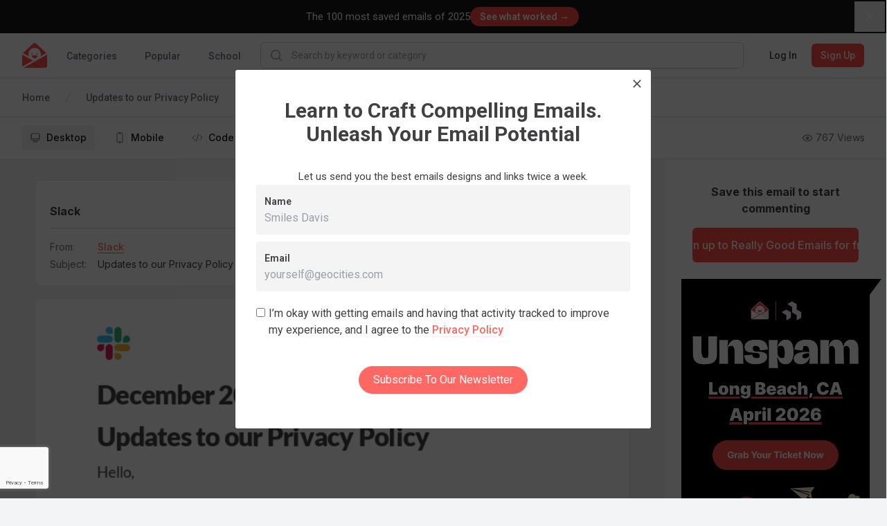

--- FILE ---
content_type: text/html; charset=utf-8
request_url: https://www.google.com/recaptcha/api2/anchor?ar=1&k=6LcSxe8qAAAAAND6_d0RifQf4ROQKbtNxIhREH7Q&co=aHR0cHM6Ly9yZWFsbHlnb29kZW1haWxzLmNvbTo0NDM.&hl=en&type=image&v=PoyoqOPhxBO7pBk68S4YbpHZ&theme=light&size=invisible&badge=bottomleft&anchor-ms=20000&execute-ms=30000&cb=jjyeqgbshkut
body_size: 49778
content:
<!DOCTYPE HTML><html dir="ltr" lang="en"><head><meta http-equiv="Content-Type" content="text/html; charset=UTF-8">
<meta http-equiv="X-UA-Compatible" content="IE=edge">
<title>reCAPTCHA</title>
<style type="text/css">
/* cyrillic-ext */
@font-face {
  font-family: 'Roboto';
  font-style: normal;
  font-weight: 400;
  font-stretch: 100%;
  src: url(//fonts.gstatic.com/s/roboto/v48/KFO7CnqEu92Fr1ME7kSn66aGLdTylUAMa3GUBHMdazTgWw.woff2) format('woff2');
  unicode-range: U+0460-052F, U+1C80-1C8A, U+20B4, U+2DE0-2DFF, U+A640-A69F, U+FE2E-FE2F;
}
/* cyrillic */
@font-face {
  font-family: 'Roboto';
  font-style: normal;
  font-weight: 400;
  font-stretch: 100%;
  src: url(//fonts.gstatic.com/s/roboto/v48/KFO7CnqEu92Fr1ME7kSn66aGLdTylUAMa3iUBHMdazTgWw.woff2) format('woff2');
  unicode-range: U+0301, U+0400-045F, U+0490-0491, U+04B0-04B1, U+2116;
}
/* greek-ext */
@font-face {
  font-family: 'Roboto';
  font-style: normal;
  font-weight: 400;
  font-stretch: 100%;
  src: url(//fonts.gstatic.com/s/roboto/v48/KFO7CnqEu92Fr1ME7kSn66aGLdTylUAMa3CUBHMdazTgWw.woff2) format('woff2');
  unicode-range: U+1F00-1FFF;
}
/* greek */
@font-face {
  font-family: 'Roboto';
  font-style: normal;
  font-weight: 400;
  font-stretch: 100%;
  src: url(//fonts.gstatic.com/s/roboto/v48/KFO7CnqEu92Fr1ME7kSn66aGLdTylUAMa3-UBHMdazTgWw.woff2) format('woff2');
  unicode-range: U+0370-0377, U+037A-037F, U+0384-038A, U+038C, U+038E-03A1, U+03A3-03FF;
}
/* math */
@font-face {
  font-family: 'Roboto';
  font-style: normal;
  font-weight: 400;
  font-stretch: 100%;
  src: url(//fonts.gstatic.com/s/roboto/v48/KFO7CnqEu92Fr1ME7kSn66aGLdTylUAMawCUBHMdazTgWw.woff2) format('woff2');
  unicode-range: U+0302-0303, U+0305, U+0307-0308, U+0310, U+0312, U+0315, U+031A, U+0326-0327, U+032C, U+032F-0330, U+0332-0333, U+0338, U+033A, U+0346, U+034D, U+0391-03A1, U+03A3-03A9, U+03B1-03C9, U+03D1, U+03D5-03D6, U+03F0-03F1, U+03F4-03F5, U+2016-2017, U+2034-2038, U+203C, U+2040, U+2043, U+2047, U+2050, U+2057, U+205F, U+2070-2071, U+2074-208E, U+2090-209C, U+20D0-20DC, U+20E1, U+20E5-20EF, U+2100-2112, U+2114-2115, U+2117-2121, U+2123-214F, U+2190, U+2192, U+2194-21AE, U+21B0-21E5, U+21F1-21F2, U+21F4-2211, U+2213-2214, U+2216-22FF, U+2308-230B, U+2310, U+2319, U+231C-2321, U+2336-237A, U+237C, U+2395, U+239B-23B7, U+23D0, U+23DC-23E1, U+2474-2475, U+25AF, U+25B3, U+25B7, U+25BD, U+25C1, U+25CA, U+25CC, U+25FB, U+266D-266F, U+27C0-27FF, U+2900-2AFF, U+2B0E-2B11, U+2B30-2B4C, U+2BFE, U+3030, U+FF5B, U+FF5D, U+1D400-1D7FF, U+1EE00-1EEFF;
}
/* symbols */
@font-face {
  font-family: 'Roboto';
  font-style: normal;
  font-weight: 400;
  font-stretch: 100%;
  src: url(//fonts.gstatic.com/s/roboto/v48/KFO7CnqEu92Fr1ME7kSn66aGLdTylUAMaxKUBHMdazTgWw.woff2) format('woff2');
  unicode-range: U+0001-000C, U+000E-001F, U+007F-009F, U+20DD-20E0, U+20E2-20E4, U+2150-218F, U+2190, U+2192, U+2194-2199, U+21AF, U+21E6-21F0, U+21F3, U+2218-2219, U+2299, U+22C4-22C6, U+2300-243F, U+2440-244A, U+2460-24FF, U+25A0-27BF, U+2800-28FF, U+2921-2922, U+2981, U+29BF, U+29EB, U+2B00-2BFF, U+4DC0-4DFF, U+FFF9-FFFB, U+10140-1018E, U+10190-1019C, U+101A0, U+101D0-101FD, U+102E0-102FB, U+10E60-10E7E, U+1D2C0-1D2D3, U+1D2E0-1D37F, U+1F000-1F0FF, U+1F100-1F1AD, U+1F1E6-1F1FF, U+1F30D-1F30F, U+1F315, U+1F31C, U+1F31E, U+1F320-1F32C, U+1F336, U+1F378, U+1F37D, U+1F382, U+1F393-1F39F, U+1F3A7-1F3A8, U+1F3AC-1F3AF, U+1F3C2, U+1F3C4-1F3C6, U+1F3CA-1F3CE, U+1F3D4-1F3E0, U+1F3ED, U+1F3F1-1F3F3, U+1F3F5-1F3F7, U+1F408, U+1F415, U+1F41F, U+1F426, U+1F43F, U+1F441-1F442, U+1F444, U+1F446-1F449, U+1F44C-1F44E, U+1F453, U+1F46A, U+1F47D, U+1F4A3, U+1F4B0, U+1F4B3, U+1F4B9, U+1F4BB, U+1F4BF, U+1F4C8-1F4CB, U+1F4D6, U+1F4DA, U+1F4DF, U+1F4E3-1F4E6, U+1F4EA-1F4ED, U+1F4F7, U+1F4F9-1F4FB, U+1F4FD-1F4FE, U+1F503, U+1F507-1F50B, U+1F50D, U+1F512-1F513, U+1F53E-1F54A, U+1F54F-1F5FA, U+1F610, U+1F650-1F67F, U+1F687, U+1F68D, U+1F691, U+1F694, U+1F698, U+1F6AD, U+1F6B2, U+1F6B9-1F6BA, U+1F6BC, U+1F6C6-1F6CF, U+1F6D3-1F6D7, U+1F6E0-1F6EA, U+1F6F0-1F6F3, U+1F6F7-1F6FC, U+1F700-1F7FF, U+1F800-1F80B, U+1F810-1F847, U+1F850-1F859, U+1F860-1F887, U+1F890-1F8AD, U+1F8B0-1F8BB, U+1F8C0-1F8C1, U+1F900-1F90B, U+1F93B, U+1F946, U+1F984, U+1F996, U+1F9E9, U+1FA00-1FA6F, U+1FA70-1FA7C, U+1FA80-1FA89, U+1FA8F-1FAC6, U+1FACE-1FADC, U+1FADF-1FAE9, U+1FAF0-1FAF8, U+1FB00-1FBFF;
}
/* vietnamese */
@font-face {
  font-family: 'Roboto';
  font-style: normal;
  font-weight: 400;
  font-stretch: 100%;
  src: url(//fonts.gstatic.com/s/roboto/v48/KFO7CnqEu92Fr1ME7kSn66aGLdTylUAMa3OUBHMdazTgWw.woff2) format('woff2');
  unicode-range: U+0102-0103, U+0110-0111, U+0128-0129, U+0168-0169, U+01A0-01A1, U+01AF-01B0, U+0300-0301, U+0303-0304, U+0308-0309, U+0323, U+0329, U+1EA0-1EF9, U+20AB;
}
/* latin-ext */
@font-face {
  font-family: 'Roboto';
  font-style: normal;
  font-weight: 400;
  font-stretch: 100%;
  src: url(//fonts.gstatic.com/s/roboto/v48/KFO7CnqEu92Fr1ME7kSn66aGLdTylUAMa3KUBHMdazTgWw.woff2) format('woff2');
  unicode-range: U+0100-02BA, U+02BD-02C5, U+02C7-02CC, U+02CE-02D7, U+02DD-02FF, U+0304, U+0308, U+0329, U+1D00-1DBF, U+1E00-1E9F, U+1EF2-1EFF, U+2020, U+20A0-20AB, U+20AD-20C0, U+2113, U+2C60-2C7F, U+A720-A7FF;
}
/* latin */
@font-face {
  font-family: 'Roboto';
  font-style: normal;
  font-weight: 400;
  font-stretch: 100%;
  src: url(//fonts.gstatic.com/s/roboto/v48/KFO7CnqEu92Fr1ME7kSn66aGLdTylUAMa3yUBHMdazQ.woff2) format('woff2');
  unicode-range: U+0000-00FF, U+0131, U+0152-0153, U+02BB-02BC, U+02C6, U+02DA, U+02DC, U+0304, U+0308, U+0329, U+2000-206F, U+20AC, U+2122, U+2191, U+2193, U+2212, U+2215, U+FEFF, U+FFFD;
}
/* cyrillic-ext */
@font-face {
  font-family: 'Roboto';
  font-style: normal;
  font-weight: 500;
  font-stretch: 100%;
  src: url(//fonts.gstatic.com/s/roboto/v48/KFO7CnqEu92Fr1ME7kSn66aGLdTylUAMa3GUBHMdazTgWw.woff2) format('woff2');
  unicode-range: U+0460-052F, U+1C80-1C8A, U+20B4, U+2DE0-2DFF, U+A640-A69F, U+FE2E-FE2F;
}
/* cyrillic */
@font-face {
  font-family: 'Roboto';
  font-style: normal;
  font-weight: 500;
  font-stretch: 100%;
  src: url(//fonts.gstatic.com/s/roboto/v48/KFO7CnqEu92Fr1ME7kSn66aGLdTylUAMa3iUBHMdazTgWw.woff2) format('woff2');
  unicode-range: U+0301, U+0400-045F, U+0490-0491, U+04B0-04B1, U+2116;
}
/* greek-ext */
@font-face {
  font-family: 'Roboto';
  font-style: normal;
  font-weight: 500;
  font-stretch: 100%;
  src: url(//fonts.gstatic.com/s/roboto/v48/KFO7CnqEu92Fr1ME7kSn66aGLdTylUAMa3CUBHMdazTgWw.woff2) format('woff2');
  unicode-range: U+1F00-1FFF;
}
/* greek */
@font-face {
  font-family: 'Roboto';
  font-style: normal;
  font-weight: 500;
  font-stretch: 100%;
  src: url(//fonts.gstatic.com/s/roboto/v48/KFO7CnqEu92Fr1ME7kSn66aGLdTylUAMa3-UBHMdazTgWw.woff2) format('woff2');
  unicode-range: U+0370-0377, U+037A-037F, U+0384-038A, U+038C, U+038E-03A1, U+03A3-03FF;
}
/* math */
@font-face {
  font-family: 'Roboto';
  font-style: normal;
  font-weight: 500;
  font-stretch: 100%;
  src: url(//fonts.gstatic.com/s/roboto/v48/KFO7CnqEu92Fr1ME7kSn66aGLdTylUAMawCUBHMdazTgWw.woff2) format('woff2');
  unicode-range: U+0302-0303, U+0305, U+0307-0308, U+0310, U+0312, U+0315, U+031A, U+0326-0327, U+032C, U+032F-0330, U+0332-0333, U+0338, U+033A, U+0346, U+034D, U+0391-03A1, U+03A3-03A9, U+03B1-03C9, U+03D1, U+03D5-03D6, U+03F0-03F1, U+03F4-03F5, U+2016-2017, U+2034-2038, U+203C, U+2040, U+2043, U+2047, U+2050, U+2057, U+205F, U+2070-2071, U+2074-208E, U+2090-209C, U+20D0-20DC, U+20E1, U+20E5-20EF, U+2100-2112, U+2114-2115, U+2117-2121, U+2123-214F, U+2190, U+2192, U+2194-21AE, U+21B0-21E5, U+21F1-21F2, U+21F4-2211, U+2213-2214, U+2216-22FF, U+2308-230B, U+2310, U+2319, U+231C-2321, U+2336-237A, U+237C, U+2395, U+239B-23B7, U+23D0, U+23DC-23E1, U+2474-2475, U+25AF, U+25B3, U+25B7, U+25BD, U+25C1, U+25CA, U+25CC, U+25FB, U+266D-266F, U+27C0-27FF, U+2900-2AFF, U+2B0E-2B11, U+2B30-2B4C, U+2BFE, U+3030, U+FF5B, U+FF5D, U+1D400-1D7FF, U+1EE00-1EEFF;
}
/* symbols */
@font-face {
  font-family: 'Roboto';
  font-style: normal;
  font-weight: 500;
  font-stretch: 100%;
  src: url(//fonts.gstatic.com/s/roboto/v48/KFO7CnqEu92Fr1ME7kSn66aGLdTylUAMaxKUBHMdazTgWw.woff2) format('woff2');
  unicode-range: U+0001-000C, U+000E-001F, U+007F-009F, U+20DD-20E0, U+20E2-20E4, U+2150-218F, U+2190, U+2192, U+2194-2199, U+21AF, U+21E6-21F0, U+21F3, U+2218-2219, U+2299, U+22C4-22C6, U+2300-243F, U+2440-244A, U+2460-24FF, U+25A0-27BF, U+2800-28FF, U+2921-2922, U+2981, U+29BF, U+29EB, U+2B00-2BFF, U+4DC0-4DFF, U+FFF9-FFFB, U+10140-1018E, U+10190-1019C, U+101A0, U+101D0-101FD, U+102E0-102FB, U+10E60-10E7E, U+1D2C0-1D2D3, U+1D2E0-1D37F, U+1F000-1F0FF, U+1F100-1F1AD, U+1F1E6-1F1FF, U+1F30D-1F30F, U+1F315, U+1F31C, U+1F31E, U+1F320-1F32C, U+1F336, U+1F378, U+1F37D, U+1F382, U+1F393-1F39F, U+1F3A7-1F3A8, U+1F3AC-1F3AF, U+1F3C2, U+1F3C4-1F3C6, U+1F3CA-1F3CE, U+1F3D4-1F3E0, U+1F3ED, U+1F3F1-1F3F3, U+1F3F5-1F3F7, U+1F408, U+1F415, U+1F41F, U+1F426, U+1F43F, U+1F441-1F442, U+1F444, U+1F446-1F449, U+1F44C-1F44E, U+1F453, U+1F46A, U+1F47D, U+1F4A3, U+1F4B0, U+1F4B3, U+1F4B9, U+1F4BB, U+1F4BF, U+1F4C8-1F4CB, U+1F4D6, U+1F4DA, U+1F4DF, U+1F4E3-1F4E6, U+1F4EA-1F4ED, U+1F4F7, U+1F4F9-1F4FB, U+1F4FD-1F4FE, U+1F503, U+1F507-1F50B, U+1F50D, U+1F512-1F513, U+1F53E-1F54A, U+1F54F-1F5FA, U+1F610, U+1F650-1F67F, U+1F687, U+1F68D, U+1F691, U+1F694, U+1F698, U+1F6AD, U+1F6B2, U+1F6B9-1F6BA, U+1F6BC, U+1F6C6-1F6CF, U+1F6D3-1F6D7, U+1F6E0-1F6EA, U+1F6F0-1F6F3, U+1F6F7-1F6FC, U+1F700-1F7FF, U+1F800-1F80B, U+1F810-1F847, U+1F850-1F859, U+1F860-1F887, U+1F890-1F8AD, U+1F8B0-1F8BB, U+1F8C0-1F8C1, U+1F900-1F90B, U+1F93B, U+1F946, U+1F984, U+1F996, U+1F9E9, U+1FA00-1FA6F, U+1FA70-1FA7C, U+1FA80-1FA89, U+1FA8F-1FAC6, U+1FACE-1FADC, U+1FADF-1FAE9, U+1FAF0-1FAF8, U+1FB00-1FBFF;
}
/* vietnamese */
@font-face {
  font-family: 'Roboto';
  font-style: normal;
  font-weight: 500;
  font-stretch: 100%;
  src: url(//fonts.gstatic.com/s/roboto/v48/KFO7CnqEu92Fr1ME7kSn66aGLdTylUAMa3OUBHMdazTgWw.woff2) format('woff2');
  unicode-range: U+0102-0103, U+0110-0111, U+0128-0129, U+0168-0169, U+01A0-01A1, U+01AF-01B0, U+0300-0301, U+0303-0304, U+0308-0309, U+0323, U+0329, U+1EA0-1EF9, U+20AB;
}
/* latin-ext */
@font-face {
  font-family: 'Roboto';
  font-style: normal;
  font-weight: 500;
  font-stretch: 100%;
  src: url(//fonts.gstatic.com/s/roboto/v48/KFO7CnqEu92Fr1ME7kSn66aGLdTylUAMa3KUBHMdazTgWw.woff2) format('woff2');
  unicode-range: U+0100-02BA, U+02BD-02C5, U+02C7-02CC, U+02CE-02D7, U+02DD-02FF, U+0304, U+0308, U+0329, U+1D00-1DBF, U+1E00-1E9F, U+1EF2-1EFF, U+2020, U+20A0-20AB, U+20AD-20C0, U+2113, U+2C60-2C7F, U+A720-A7FF;
}
/* latin */
@font-face {
  font-family: 'Roboto';
  font-style: normal;
  font-weight: 500;
  font-stretch: 100%;
  src: url(//fonts.gstatic.com/s/roboto/v48/KFO7CnqEu92Fr1ME7kSn66aGLdTylUAMa3yUBHMdazQ.woff2) format('woff2');
  unicode-range: U+0000-00FF, U+0131, U+0152-0153, U+02BB-02BC, U+02C6, U+02DA, U+02DC, U+0304, U+0308, U+0329, U+2000-206F, U+20AC, U+2122, U+2191, U+2193, U+2212, U+2215, U+FEFF, U+FFFD;
}
/* cyrillic-ext */
@font-face {
  font-family: 'Roboto';
  font-style: normal;
  font-weight: 900;
  font-stretch: 100%;
  src: url(//fonts.gstatic.com/s/roboto/v48/KFO7CnqEu92Fr1ME7kSn66aGLdTylUAMa3GUBHMdazTgWw.woff2) format('woff2');
  unicode-range: U+0460-052F, U+1C80-1C8A, U+20B4, U+2DE0-2DFF, U+A640-A69F, U+FE2E-FE2F;
}
/* cyrillic */
@font-face {
  font-family: 'Roboto';
  font-style: normal;
  font-weight: 900;
  font-stretch: 100%;
  src: url(//fonts.gstatic.com/s/roboto/v48/KFO7CnqEu92Fr1ME7kSn66aGLdTylUAMa3iUBHMdazTgWw.woff2) format('woff2');
  unicode-range: U+0301, U+0400-045F, U+0490-0491, U+04B0-04B1, U+2116;
}
/* greek-ext */
@font-face {
  font-family: 'Roboto';
  font-style: normal;
  font-weight: 900;
  font-stretch: 100%;
  src: url(//fonts.gstatic.com/s/roboto/v48/KFO7CnqEu92Fr1ME7kSn66aGLdTylUAMa3CUBHMdazTgWw.woff2) format('woff2');
  unicode-range: U+1F00-1FFF;
}
/* greek */
@font-face {
  font-family: 'Roboto';
  font-style: normal;
  font-weight: 900;
  font-stretch: 100%;
  src: url(//fonts.gstatic.com/s/roboto/v48/KFO7CnqEu92Fr1ME7kSn66aGLdTylUAMa3-UBHMdazTgWw.woff2) format('woff2');
  unicode-range: U+0370-0377, U+037A-037F, U+0384-038A, U+038C, U+038E-03A1, U+03A3-03FF;
}
/* math */
@font-face {
  font-family: 'Roboto';
  font-style: normal;
  font-weight: 900;
  font-stretch: 100%;
  src: url(//fonts.gstatic.com/s/roboto/v48/KFO7CnqEu92Fr1ME7kSn66aGLdTylUAMawCUBHMdazTgWw.woff2) format('woff2');
  unicode-range: U+0302-0303, U+0305, U+0307-0308, U+0310, U+0312, U+0315, U+031A, U+0326-0327, U+032C, U+032F-0330, U+0332-0333, U+0338, U+033A, U+0346, U+034D, U+0391-03A1, U+03A3-03A9, U+03B1-03C9, U+03D1, U+03D5-03D6, U+03F0-03F1, U+03F4-03F5, U+2016-2017, U+2034-2038, U+203C, U+2040, U+2043, U+2047, U+2050, U+2057, U+205F, U+2070-2071, U+2074-208E, U+2090-209C, U+20D0-20DC, U+20E1, U+20E5-20EF, U+2100-2112, U+2114-2115, U+2117-2121, U+2123-214F, U+2190, U+2192, U+2194-21AE, U+21B0-21E5, U+21F1-21F2, U+21F4-2211, U+2213-2214, U+2216-22FF, U+2308-230B, U+2310, U+2319, U+231C-2321, U+2336-237A, U+237C, U+2395, U+239B-23B7, U+23D0, U+23DC-23E1, U+2474-2475, U+25AF, U+25B3, U+25B7, U+25BD, U+25C1, U+25CA, U+25CC, U+25FB, U+266D-266F, U+27C0-27FF, U+2900-2AFF, U+2B0E-2B11, U+2B30-2B4C, U+2BFE, U+3030, U+FF5B, U+FF5D, U+1D400-1D7FF, U+1EE00-1EEFF;
}
/* symbols */
@font-face {
  font-family: 'Roboto';
  font-style: normal;
  font-weight: 900;
  font-stretch: 100%;
  src: url(//fonts.gstatic.com/s/roboto/v48/KFO7CnqEu92Fr1ME7kSn66aGLdTylUAMaxKUBHMdazTgWw.woff2) format('woff2');
  unicode-range: U+0001-000C, U+000E-001F, U+007F-009F, U+20DD-20E0, U+20E2-20E4, U+2150-218F, U+2190, U+2192, U+2194-2199, U+21AF, U+21E6-21F0, U+21F3, U+2218-2219, U+2299, U+22C4-22C6, U+2300-243F, U+2440-244A, U+2460-24FF, U+25A0-27BF, U+2800-28FF, U+2921-2922, U+2981, U+29BF, U+29EB, U+2B00-2BFF, U+4DC0-4DFF, U+FFF9-FFFB, U+10140-1018E, U+10190-1019C, U+101A0, U+101D0-101FD, U+102E0-102FB, U+10E60-10E7E, U+1D2C0-1D2D3, U+1D2E0-1D37F, U+1F000-1F0FF, U+1F100-1F1AD, U+1F1E6-1F1FF, U+1F30D-1F30F, U+1F315, U+1F31C, U+1F31E, U+1F320-1F32C, U+1F336, U+1F378, U+1F37D, U+1F382, U+1F393-1F39F, U+1F3A7-1F3A8, U+1F3AC-1F3AF, U+1F3C2, U+1F3C4-1F3C6, U+1F3CA-1F3CE, U+1F3D4-1F3E0, U+1F3ED, U+1F3F1-1F3F3, U+1F3F5-1F3F7, U+1F408, U+1F415, U+1F41F, U+1F426, U+1F43F, U+1F441-1F442, U+1F444, U+1F446-1F449, U+1F44C-1F44E, U+1F453, U+1F46A, U+1F47D, U+1F4A3, U+1F4B0, U+1F4B3, U+1F4B9, U+1F4BB, U+1F4BF, U+1F4C8-1F4CB, U+1F4D6, U+1F4DA, U+1F4DF, U+1F4E3-1F4E6, U+1F4EA-1F4ED, U+1F4F7, U+1F4F9-1F4FB, U+1F4FD-1F4FE, U+1F503, U+1F507-1F50B, U+1F50D, U+1F512-1F513, U+1F53E-1F54A, U+1F54F-1F5FA, U+1F610, U+1F650-1F67F, U+1F687, U+1F68D, U+1F691, U+1F694, U+1F698, U+1F6AD, U+1F6B2, U+1F6B9-1F6BA, U+1F6BC, U+1F6C6-1F6CF, U+1F6D3-1F6D7, U+1F6E0-1F6EA, U+1F6F0-1F6F3, U+1F6F7-1F6FC, U+1F700-1F7FF, U+1F800-1F80B, U+1F810-1F847, U+1F850-1F859, U+1F860-1F887, U+1F890-1F8AD, U+1F8B0-1F8BB, U+1F8C0-1F8C1, U+1F900-1F90B, U+1F93B, U+1F946, U+1F984, U+1F996, U+1F9E9, U+1FA00-1FA6F, U+1FA70-1FA7C, U+1FA80-1FA89, U+1FA8F-1FAC6, U+1FACE-1FADC, U+1FADF-1FAE9, U+1FAF0-1FAF8, U+1FB00-1FBFF;
}
/* vietnamese */
@font-face {
  font-family: 'Roboto';
  font-style: normal;
  font-weight: 900;
  font-stretch: 100%;
  src: url(//fonts.gstatic.com/s/roboto/v48/KFO7CnqEu92Fr1ME7kSn66aGLdTylUAMa3OUBHMdazTgWw.woff2) format('woff2');
  unicode-range: U+0102-0103, U+0110-0111, U+0128-0129, U+0168-0169, U+01A0-01A1, U+01AF-01B0, U+0300-0301, U+0303-0304, U+0308-0309, U+0323, U+0329, U+1EA0-1EF9, U+20AB;
}
/* latin-ext */
@font-face {
  font-family: 'Roboto';
  font-style: normal;
  font-weight: 900;
  font-stretch: 100%;
  src: url(//fonts.gstatic.com/s/roboto/v48/KFO7CnqEu92Fr1ME7kSn66aGLdTylUAMa3KUBHMdazTgWw.woff2) format('woff2');
  unicode-range: U+0100-02BA, U+02BD-02C5, U+02C7-02CC, U+02CE-02D7, U+02DD-02FF, U+0304, U+0308, U+0329, U+1D00-1DBF, U+1E00-1E9F, U+1EF2-1EFF, U+2020, U+20A0-20AB, U+20AD-20C0, U+2113, U+2C60-2C7F, U+A720-A7FF;
}
/* latin */
@font-face {
  font-family: 'Roboto';
  font-style: normal;
  font-weight: 900;
  font-stretch: 100%;
  src: url(//fonts.gstatic.com/s/roboto/v48/KFO7CnqEu92Fr1ME7kSn66aGLdTylUAMa3yUBHMdazQ.woff2) format('woff2');
  unicode-range: U+0000-00FF, U+0131, U+0152-0153, U+02BB-02BC, U+02C6, U+02DA, U+02DC, U+0304, U+0308, U+0329, U+2000-206F, U+20AC, U+2122, U+2191, U+2193, U+2212, U+2215, U+FEFF, U+FFFD;
}

</style>
<link rel="stylesheet" type="text/css" href="https://www.gstatic.com/recaptcha/releases/PoyoqOPhxBO7pBk68S4YbpHZ/styles__ltr.css">
<script nonce="998jkfZ_IBWmAqSonPtppg" type="text/javascript">window['__recaptcha_api'] = 'https://www.google.com/recaptcha/api2/';</script>
<script type="text/javascript" src="https://www.gstatic.com/recaptcha/releases/PoyoqOPhxBO7pBk68S4YbpHZ/recaptcha__en.js" nonce="998jkfZ_IBWmAqSonPtppg">
      
    </script></head>
<body><div id="rc-anchor-alert" class="rc-anchor-alert"></div>
<input type="hidden" id="recaptcha-token" value="[base64]">
<script type="text/javascript" nonce="998jkfZ_IBWmAqSonPtppg">
      recaptcha.anchor.Main.init("[\x22ainput\x22,[\x22bgdata\x22,\x22\x22,\[base64]/[base64]/[base64]/bmV3IHJbeF0oY1swXSk6RT09Mj9uZXcgclt4XShjWzBdLGNbMV0pOkU9PTM/bmV3IHJbeF0oY1swXSxjWzFdLGNbMl0pOkU9PTQ/[base64]/[base64]/[base64]/[base64]/[base64]/[base64]/[base64]/[base64]\x22,\[base64]\x22,\x22P8KyeV7Ch0IYRcK4w5TDqUlhBngBw5bCrg12wq8swpjCkVTDmkVrCsK6SlbCs8KBwqk/RBvDpjfCoyBUwrHDhsKuacOHw4pDw7rCisKgM2ogIMONw7bCusKXVcOLZwPDh1U1YsK6w5/[base64]/[base64]/Du8O5w6JdX8KewrnDuQQLwovDg8OwWsKqwqQ9ZsOLZ8KdO8OqYcOuw7rDqF7DksKiKsKXVBvCqg/[base64]/Cj8KTIMOZw5XDn8Ovw5hyYlM2b2AsRScaw4fDncORwpnDrGQMcBAXwqrCiDpkdMOaSUpYbMOkKWAxSCDCiMObwrIBCnbDtmbDo1fCpsOeU8Otw70bd8O/[base64]/DpRvCp8OkT2nCt8KAXGvCl8ObAX5iw4vDg8O/wrHDi8OrJnwrc8OZw6BWHg5XwpEYDsOOWMK/w6RbVMKOFzU7RMOJEcK8w6DClMKNw6kVbsK9CDHDlsO+DSDCgMKGwqDChD7CqsOVLlZzTMOdw53DlV0ew63Ch8Osc8OPw71yGMKfe3bDvMK/w6vCuSnCvDEZwqQmYnx7worCiiFHw5RVw6PClcKvw4LDmcOHPFsTwp5pwptwPMKiPEHCvijDmDN2w4fCisK0GsKESVxwwocUwo7CoxMyRj0/AClcwpnCt8K4EcOiwpjCpcKcAi4PFhpaOHPDoT3CmsKeLFDDk8O4FcKefcORw7Eyw5IswqDCi2tHBsOkwoEnTMOuwprCvcOSTcOvZhHCmMKUHz7CrsOKIsO4w6PDoGTClsOgw7DDhnTCrRDCrVXCuDk3woghw7ABYsOMwpIYXitRwobDhB/Dt8OrasKGKEDDl8KXw4HCpksowo8SVsOtw5g2w4QHBsKQeMKjwr1cBktZC8KAw7wYVsKQw6nDucKBLsKsRsO+woHCjTMaFShVw41TcwXDgC7CrTB2wo7DrB92VsOXwoPDosOnwqYkw77Ci1cGTMOVUcKawodBw7LDpsO/w7rCvsK7w4XCg8KxcXLClwxkQ8K8PlY+ScO/[base64]/DhcK6w5l0w4/CiSbDgcOWwq1GL8KJwqBcw7d+E3Zvw5MjQ8KHGhbDn8OzDsO/WMKOD8OxFMOUTinCjcOsMMOUw5EGEToAwq7CsmDDkyLDh8OjOTXDmXAHwpl3DsKVwoEzw55mbcKFIMONMy4hZjVTw4ocw5TDtjXDpGU1w47CtMOoSS4WWMOZwrrCp2YOw6cxRcOZw6bCs8KuworCnGfCg1FUUX8kYcOWHMK2aMOmZ8KowoRGw4V7w5MkUMKcw69/[base64]/DlGrDokF0cB/ColHDom1vU8O6wq5cwpIzwqQewpB2w7NISsOTGjTDs15fBMOCw4FzTlcZwopZb8Kgw4hbwpHCrMK/wpUbFcOLwpBaJsOdwq/DtcKEw4nCqS5Jwq/CqS0MKMKHMcOwWcKPw6N5wporw6l+YlnCiMOKJyPCjcK0DGhWw6DDohgBXDbCpcKPw4FHwpkBKSZJcsOywo7DnkbDkMOiMMOQQ8K2C8KkRzTCj8Kzw4bDnRZ8wrHDrcKfw4fDlzYDw63CrsKpwoATw5V1w7vCp147GEXCi8OpR8OIw6B/[base64]/VnzDksKvwrIywqVQP0Bbw6B6w4bDnMK8OR9tCW7Dh1nCh8KWw6XDuCkWw6Y3w7PDtBHDvMOKw5zDnVQxw5Biw68xasKEwoXDqQfDll9vYTlGwp/CvX7DsnfCgBFVwp/Clw7CmRgzw48Nw4LDjT3Dr8KEW8KOw4zDk8OMwqgwJyYzw5FPK8KVwpLCjnTCpcKkw4IOwrbCjMKKwpDCoS9Bw5LDu2ZWYMOMOyshwo7DlcO6w7rCiChceMK/NsOWw5tEW8O6K3hiwrI7QcOvw4FMw7o1wqjCs0wRwq/DgMK6w7bCusO1JGMhDsOzJ0nDqGDDkg9owoLCkcKRwq7DqgbDgsKaDSPDjMOewq7Dq8O5MzvCtFHDhEoDwoLCkcOjK8KJU8Knw6RewpfCnMOuwqIGwqDCiMKAw7/CmRHDvkxPRsOawqsrDHLCpcK6w4/Ch8OKwqzCqlrCrcOTw7rCtxbDqcKQw4LCpcKhw4MsFxlndsOBwqA/wrR5MsOCWjEqe8KGAizDs8K9KsKDw6rCnibDoj1eR3tRwo7DvAU9U3DCkMKGLzvCjMKZw5dtG0XCpSbDscOzw5UWwr3CtcOXZR/DvMOew7xRKcKNwq/[base64]/DpsKmDkVSF8KJbQVqwprCh8O/BUhVw6hPQHlIw7sQWD/[base64]/CpsOvVsK5w6bCsX9uwodGw5gwwqPCrsKSw7NAdX7DijPDsC3CsMKiecKWwo0xw4nDhcOdeSDCo0/DnjDCkwbDocOBGMOqLMK5UFDDvsKlw5DChsOUD8Ktw7rDosOhWsKQH8KlHsONw4BueMOrNMOfw4TDi8KwwpE2wpdlwqArw5wDw4LDm8OewovCuMKQTH4eHAQRMxNyw502w57DusO1w4bDnWrChcOIRGsVwpFBLGYpw6sNTFTDljzCtS0cwrh5wrEkwq93w5k/[base64]/dcOBw7ghwpfDhWY2MlY5N8KBaRsTDsKHNsKBeV/DmTHDisOyCjZmw5ULw50Hw6XDjcOUDWkOHMKnw4PCoB/[base64]/w6vCoMKEM8OsKi/CpXHDv0TDnDwtNcKVJgzCvsKLw5dOwqoYccKVwrXCqyvDgcK7K13CkyI8CMK/cMKeIXvCjh7CtyLCmFhgZcK2wr/DsDoUEmRICh1jfnBrw4ohNA3DhVnDvsKCw6rClkwDcHrDiUUicVPCkcK4w5s3c8OSUVQlw6F5bHoiwpnDtsOnwr/CvgM0wpJtRz0DwrR7w4DChGFLwoRKI8KawoDCv8OXw6s5w7kWGMOFwqbCp8KEO8Oiw53Di3HDngjDn8OLwpfDoT0wMAJgwo/Di2HDhcOWFT3CiAtWw6TDkR/CpiM8w5JOwoLDssOFwoVywqLChgHDmsOVwpI6CycKwq10dsKRw63CpVTDgUnCsg3CvsO8w5x0wrLDg8O9wp/DryZxTsKTwprCiMKJwqwfMmTDhMOww7s1Y8KlwqPCqMOPw7zDocKGw4vDng7Dq8KJwol7w4Bgw4A8I8O9ScKEwotjKsKDw5jCp8OWwq07bx45WAfDtm/[base64]/Dp8Ouw4EmwpxBwqFoH8OZwq1CMsKjwrZ6dT0qw7HDkcO7PMOORSF9wqFAQsK9wpxTEzBaw7nDqMO9woExYSPCqsOcHcOTwrXCrcKVwr7DsGPCrsK0NhnDrHfCnl3CnmBwA8O1wrjCngnCuXU7WhXDljwNw5PDicO/[base64]/CGRDOWcVw6smQ8OpP8OuSBLClsONfnDDrnTCmMKhe8O+KGcLSMOuw559ZsOtVR/[base64]/CqAY7w5JNw7TCoMOiw5krwqHCl1AXw41kw7QQSlzCrMO6F8OGYcOyP8KZQMOrE2NBNxliEijChsOuw53DqCBbwr9iwrvCosOecsKawoLCrDIsw6V9VSLCngjDrj0Ywq4PBjjCswwXwrRKw7hLWcKDYU1dw64pbsOTOVg/w5tpw6XDjU8Uw6NLw4pgw5/DoThRDU5lO8KyacKBO8KtX1YNQcO/w7bCt8O8w5AIFMK4HMOJw57DtcOaB8Odw5PDl3R1B8Koamk4V8KMwol2RF/[base64]/a8Kqw7bDmklWNAXDm03CrsOQwqMow7bCvhTClsORAsKYw7TCmsOBwqFyw4tww7PDmMKAwolIwqQuworDt8OCIsOEWsKvUHsVMsO7w7HCr8OSEsKSw7jCjhjDhcKRVSbDtMOLCRdSwpBRXMObb8O/LcKNOMK/[base64]/DlhTCrRHCh119wrtBRGZYw4XCgsKIbBvDgcOuw5nCsXZ1wpwnw43DpjnCosKIAMKAwqzDnsKaw53CtWfDucOLwqFvPXLCiMOcwq3Ckm8Mw5pVfkDDj2MxN8OWw7bDtwB5w4IlenPDl8KbW1pSVX8uw6/[base64]/CpA8Dw40kwrsNYwnCh8Klwr7DosODfsKBOz/[base64]/[base64]/NsOLPFbDtCJJwo7CmMOzw6UDw7/Cj8K8w6ArW8KaYcK6TsKYV8KxWiXDtCEaw7VGwqzClyZZwrPCo8O5w7rDtw8vDMO5w5s7cUcuw7Jmw6JVFcK2acKRw5zDiT4xTMK0GH/CrjQYw6t6Y1PCtcOrw6dzwrLCnMK5X10vwoZqbwdXwp5cIsOuwqpvaMO6woPCqQdOwrbDrMOnw5k/fAVBCMOfWh9Hw4J2PMKhworCtsKqw45JwpnDg2F/wrBtwphSZTEHP8OXJUDDvHPCh8OIw4NSw4xsw4gBc3piA8KaIAHCo8KeacO1e2ZTRmjDsVhewpvDrXlTQsKhwoR5wphrw6IqwpFuJlt+IcOeScO7w6hZwqFxw5bCtsKgNMKLwrodCDAvFcKxw7h8VSkoXEMKwp7DqcKOCMK+A8KaIxzCkH/Dp8OYAMOREnVww6nDqsOSesOkwr4rAMOAOjHCp8KZwoDDlV/[base64]/CmsKoehAdBsOgTsKpw6Rww7/Ci1jCkcO7w5LCvMOVw5dKV3RHIMOFfX7CisOpCnsFw6s2wp7Cr8O7w73CusKdwr3Cliw/w4nCkMKzwp5ywqLDnkJYwqTDpcKhwpFXw4gWUMOKQMOtw7fDiR0nB3QkwpjDvsKaw4TCqVPCowrDnG7CmybCjU3DvgoOwqQoBR3CkcK+wp/CgcKkwos/[base64]/Cuw4Gw5zCnsKBGcKiwpsUw518w5LCo8OLS8OEV1/CjsK4w6rDhUXCgVLDs8Khw4NNXcKfEENCTMK4OMOdCMOqCxACOcK1wpwZDXnCkcKMWcOPw7k+wpsCQk57w7plwprDo8K/aMOXwrMXw7TDn8Kgwo/DiXYZWMK2worDsFHDncOPw7E6wq1Iwr7Di8O9w4nClRFEw6B+wppdw5/CpR/[base64]/Dt2PDtMKAbsObwocNLcOXwoHCq1cAwrPCs8O7aMO/[base64]/CmMO5wpMswqgbw750KsKlwr/Dj8OAwoPDsAbCqF0xPsKYJMONNV3Cg8OIaQQracKqTlNUWRLDrcOLwq3DjU7DjcKtw4IKw58GwpILwqQfE33CqsOeH8KaPcOwGMKRHcK/wpckwpFXLmFbR0s2w4bDhkbDvX5Hw7zDs8OeVA8/KBbDv8KdPh9aNMOgNgXCn8OeAQAOw6Vawo3CocKZEWXDm2/[base64]/Dtyxyw5oaL8K6HCXDrELDjMKQCTkEAwDDiR0Ww41CWHs/w4oHwokEfUPDqMO7wrfCp2kiZcOUFMK6UMOfD0EKH8KMMMKMw6Aow6vChwZnOjnDtzwoCMKNDHNjfT8nHU4eBQjCnHTDiHLDjA8GwqERw7V0S8KzM1UvdcOrw7XCicOgw47CsH4pw5UVWMKUT8ODUXbDnlZHw6tbI3PDlAnCnMOsw4zDnFRtbz/DkykeWsO4wphiHDZObGV2aG0XMW3CnE3CiMKrVG3DqQ3ChTzCjgHDnjvDkyDCmRjDtsOCLMK7NmbDtcO0Q2QrMAVddhvCvWJ1ZyhMT8Kow5LDvMOpSMKSbMOoGsKXY2Y3cVlDw6bCocKyFm5sw7XDh3vCs8K9w5XDmF/Do3Elw6wawrIDd8Oyw4TDt2pxw5bDlWfCksKzI8Ouw6snCcK2TwtkCsK7w7w8wrbDiQjDk8OMw5zCkMKCwqsfw6fCr1bDrMKJacKrw5PChcOZwprCq03Ch319VWHDpy01wrMaw5fCnR/DqMOhw4rDjjMtH8Khw7LClsKyGMO2w7oSw7/[base64]/MsOcVTUmw69lO8ODw7hjwpwKURUrw5srw47DhsKXP8OxwrHCnR3DiVoHGl7DscKldDZHw57CijjClcKvwrcOURPDt8OyNHvCkMO1B1EXcsK3LcOBw61Kdk3Dq8OlwqzDvCjCssO+Z8K/[base64]/w7TCiipSesKvesK4ScO4BmXDtknDt8OJwprCm8KSwpLDoMOyEsK6w70maMO9wq04w6bDkXgewoJbwq/DjSTDs3gkGcOCV8OCawUwwr4cZsObFMOBc1lsECjCvibCjGfDgCHDk8OiNsONwrHCv1Bew5Z4H8KABzDDucOGw51efwhlw5cxw71oQsOewooQCk/DmSk5wp9kwqE7WngKw6nDjcKRVnDCsj/CosKnUcKEP8KlFQljT8KFw43ChsKEwoxPf8KewqpUU29AZBvDvsOWw7VDwq9obsK4w49GD31rDD/Diy9wwoDCmMKXw7zClUdSwqNjMU/DisKkG3cpw6jDs8KhChVLPD/[base64]/[base64]/[base64]/DgsOYIsKZNxLDj8OKRcKuD8KSRQbDpxHCmcKgbGsEPcOLZcKhwqfDlHLDvGUbwoLDhMOBTsOww5DChV/[base64]/HjQIw6jDhQNYwqPCisOGFz7DlsOJd8KqwqlqSsK5w7VKNULDtXHDjF7DgUVZwpZ8w4QrQsOrw59MwokAPUZ6w43CiWrDsmEvwr98dhrDhsKIcC9awrhzXsKJbsK/wqjCqsKjZUE/wp01w7J7LMKDw6FuBMKvw4UMYsKtw44af8OIwqJ4WMKGUcKDN8O5FMOdVMOdPCHCmsKTw6BPwqTDoT7CikDCh8KswpU1VlY3HQPCncOLwqPDmQPCiMK/ZcKmBScgFcKewrlaRcKkwoo4XMKsw4dSVMOeMsOrw4sFfcKMB8Oqw6LCnHB3wokBUHjDnBfClMKAwoLClmgaGQfDgcOuwpwNw73Cl8OLw5jDu2DCvj8vGUsIW8OdwrhbWcOEw4HCpsKEZMK9OcO3wrQ/wq/Dv1vCjcKPXnsjLAnDt8OpJ8O/[base64]/DncOAOMKHwrjCiQBnCW5lOifCi8KtwodRw6Z4wqs/PsKhIMKsw4zDhCXCmyEPw7oIE0/DoMOXwq1GexlEZ8K0woUPfsOXUklCw74Gw5xGBiPCtMOyw4HCt8K7GgxDw53DosKAwpzDkRPDk2/Dp1zCvMOMw4Z7w6Ijw4/DiRbChQFZwrEnWDHDl8K7JhHDvsKyFzDCscOOVsK7WhXDrMKAw4PCn3EbPMO7w6DCjSobw7t3woDDoAE5w4QZEBJ2b8OhwqJdw4Fnw70eJWJ7w6IbwptEb0Y8KsOkw7HDuF1Bw5tjTBYXMSzDicKFw5Z+Z8O3KMOzL8O/JcKRwqzCijIiw5fCkcKlK8Kdw7NuM8O9SypvDk1RwoFIwrhWEMOrK0TDlykWJsODwp/DkMKBw4wdGQjDt8OaTEJhAsKKwpjCjMKDw6rDgMOcwovDncOTw5HDik1hQcKbwo0TVSYPwqbDoCzDucO/w73CrcO/DMOowoTCtcKbwq/[base64]/[base64]/DoCZdwpnCusO7eQPCr8OpbMKkw49ye8O5wph4w5QdwpLChcOYwq8VaBfDhcOlC2oQwobCvhZPAsOMEw7DjkwzPWnDu8KbSWfCqMOBw4hnwq7CocKaLcOjYhPDo8OAJHRsCEc3c8OhEFgDw7BQC8OIw77Co0pMHGrCrinCvk47dMKqwqAOJmE/VDXDlsKdw7MWMMKMecOhawNCw4tVwrPDhQnCo8KUwoDDksKXw4PDpz0cwrXCsUY0wpnDn8KUQsKWw4nCnMKdYUTDiMKAQMOqIcKNw4oiecOsahzDisKGBQzDnsO9wqvDgcOpN8KhworDqXXCssO+fMO/wpMsBR/Du8OPE8OiwrMmwo5pw7MESMK0SE19wpRuwrUnEcKnw4bDomgYesOUbwB8wrPCs8OvwpgZw50Zw6wFwrHDsMKBEcO+FcOYwqV3wr/[base64]/CvsK4XMOxw5zCsMKlwrPDlAUlNcOEw5PDp8OXwpgKKRY/cMOPw7PDnDhbw4p7wqPCqlNEw77DrTnCmcO4w6DDlcObw4HCp8K9WMKQK8K1esKfw6F5wrIzw6RowqrChMOFw7gvZMO2emjCsxTCmRrDtcK9wprCpm7CtsKSeygvfAzClQrDocOeLsK5R3DCm8K/GnMrAsODdFbCs8KKMcOGw61eYWdCw7zDr8K2w6DDrwY1w5nDu8KbKMK3OsOlRgrDo21tfADDq0PClSjDtQAVwrZXH8OMw7pbF8KSbsK1BMOcwqVEPQPDmMKZw4B1NcOfwptiwqXCshBAw7HDiB99UlJyDgTCkMKZw6snwqfDpsOxwqJ/w4DDtEEtw5suU8KtfMOoNcKuwozDlsKgLxjDj2E4wpo9woZIwpk6w6V1aMOZwozCqGdxHMK2WnrCqMOfd2TDr007ck7DuHDDkHjDnMKNwok/[base64]/Cn8Kowq/CvgfCsMOvwr4kwo3DhljChQ9kHS4POBHCnsKawrIiAsO0woVWwowwwrsfV8KTw6vChcOlQBlsBcOgwppcw47Cp3lGLMOJGnnCpMOiN8KuI8Opw55OwopmT8OEG8KXKMOTw43DpsKnw5PCpsOAIy7CkMOAwrEiw4jDrWlbwqdUwr7DpRMuwqrCv2hXwr/DtsKfFSYiPsKBwrBvE33DrkvDkMKlwokiwovClnXDtsK6w40JflsWwpkZw77Dn8KSXsOiwqDDu8K9wrUUwobCmcOWwplINsKtwpYgw6HCrRkjPQYew5HDvF4Bw53CisKlAMO5wp5iJMOSccKkwrwQwrzDnsOMwofDigLDpRnDqQzDsg/CmsKBcW/Dq8OKw7dESXXDmBvCrXvDlxzDrR4Lwo/[base64]/DhHDCqMOvUcKUw6UKJyzDmBDDlMKhw4/Dp8KMwoHDllzDgMKtwroLfcOgUsKJWyU0wrdxwodGOWhuDsOvbifDoTDCrcOsUQ/Cjy7CiGsECcOVwoLChsObw71Sw6MVw5JzYsOtTMK2d8KkwqsIZcOAwoANH1rCvsKTQsOIwpvCo8OaGsK0DhvDtVBqw4xDbR/CoXENHsK+wr/DuWDDnC5MNMO3XH3CrgHCsMORRsODwoLDmVUlPsOoZsKpwrhQwpbDu2nDrzhpwrDDs8KUYcK4QMOzw5c5w4hWLcKFRGx6wowhBi/Cm8Opw5V6RcOAwrHDk1hxdcOAwpvDhcOow4bDqVMabsKxB8OYwqonHxAUw4Utw6DDi8KqwpFCVCbCsAzDrsKEw6VZwp9wwoDCnAp4BcODYjZLw6fDqlfDv8OTw69Pw7zChMO/[base64]/ScKzwqnDoMOGwo0JWl0Ow5LCmMKQwrdTbMO/KsKhwqlyUsKNwpNswr/[base64]/CuBhwSCXCssKXw5XCncO3w5pubB3ChhDDqyXCgcOfcnLDgVnDpMKsw4lLw7TDicKOB8OEwrIZPVVKwrPDmsOaXwB0fMO/d8OSDXTCu8Oiw4V6T8O0NTAsw5DDvcO6EMOtwoHCkUvCmBgKRHd4TmrDisKpwrHCnnlCSsOBF8O/[base64]/CuTtUwrPCnwc1YcKAwoAgPsKUPzp6BDpRV8O6wpjDpMOlw6HCj8K2CcOdSj5iKcKgTF0rwrnDuMKMw6vCsMOxw58Hw5BldcOEwqHDl1rDkF0CwqJfw5cLw7jCnHsMJ3JHwrgFw4bCm8KSSEgGdMKlw5gECzNRwqdQwoYrJ1NlwqHCim/[base64]/wr0OLMOKwr5yw5HCrnXCoXPCrGUQwonChgBnw5QNaXPCkw7DiMOlH8KYcTghasKXSMObN2vDggHCvsKFUg/DqcKBwojCuD4vdMO4bsOLw4gKYMOYw5/CtQwXw67CnsObIhPCrBLCpMKrw5jCjV3Drkd/X8KcD33DqFTCusKJw7kAbsObZR9lGsKHw6nCtnHDssKyV8KHwrXDjcKJwq0fcAnDvmrDjygxw5p7woHDncK4w5LCusK+wovDuQVyH8KVeksaV0rDvlkLwprDpnfCk0zChcKhwrFsw58AGsKzUsO/b8O5w51mRBLDsMKqw65bXcO4fB7CscKvw77DsMO0TgvClSMmQMK0w6fCv3/CnXTDgBXCrcKeOcOKw4ViKsO0LhZeEsOkw7vDkMKGwq41TXvDmcOEw4vCkVjCizXDiFEZKcOeTsKFwpXCksOWw4PDvjHCr8OAGMKoVRjDsMKewpsKSVzDnEPDrsOMPVYqw5hywrpRw41mwrPCi8OOXsKxw6vDmcO9Tk48woMgw7M1VcOPP11Owrxvwr/[base64]/DzvDqGTCjsKmbQDChsKbwoHCnMOFWsO1X8OaLcKefjrDsMKtSREVwpRYK8KXw7EBwoTCrcKyNxZ7wpQ4WsKWf8K9DSDClW/[base64]/woXCjCXCnRjCkG9menjDmzDChiTCocO6f8KuS2QZB0nCmMO+F3vDiMOgw5/DnMKmXzwTw6TDkFXDnMO/w7tvw4BpEMKrZsOnXsKaBXTDmkvCv8KpMX5NwrR/wo9+wojDh1o4Y0EQHsOwwrF7TwfCuMK0ZsKVCMKXwohhw67Diy3ChmLCgCbDkMOUBsKHHHJIGS4YRsKeGMKjAMOeJHY9w6fCrm3DhcO9XMOPwrnCnMOpw7BMbcKgwo/ClxDCpMOLwoHCiRQxwrd1w7PDpMKdw6HCiW/DtwI5wpPCgcKww5wlwp/Dsi1Pwp7Cvlp8EsOTGcO4w49Lw5dmw5fCs8OSQRhfw7dxw7DCo2TDvnHDgGfDpkgew69tasKif2DDvxoGYnMuW8KswrrCkBEvw6/CvcOhw47DrHxef3Erw7vDsGzChFovKC9tYsKxwqs0dcOGw6TDt0EqNsOIwrnCj8K+a8OdJcKZwptIS8OQDTAWEsOrw4PCq8KgwoNHw7sob3DChybDgcOKw4rCvcOmaTVrZmgvEk/DpWPCny7DtCBawo3CrkHClS7CgsK+w6wBwr4iF2BlHMOLw7XDhT9Vwo/Cvgx9wrDDrBZDw7Mww7NJw7EewrbCrMOqGsOEwr4HYXx6w6XDulDCmcKodn5JwqrCkDQxQMKHAg9mRh9GMMKLwoHDjsKTLMKewqjDojnDqz7Cog4Pw5fCtGbDpT3DvsKUXEkkwoDDuzHDvxnCnMKoZyMvJsKdw4h1cD3DmMKyw7LDmMKnfcORw4M/eDNjVDzCgX/CmsOCMMOMU0TCojFPTMKtw49aw6RHwrrCuMOuwpfChMKXNcOUeB/DnMOFwpLCo1ZnwrYTW8Kqw7hZc8O7N3XCqlXCvzAYDsK5fybDpMKxwq/DuzTDpnrCk8KvRXRcwpTChXzChl7Crw5HH8KSYMOSAEXDpcKkwrHDqsOgVRbCmk8oPcKWDMODwpRsw4LCoMOfMsKYw7nCkivCnF/CqG4TcsKZTmkGw4/ClR5mY8O6wrTCrUHDsDhWwrMpwrgtFRLDtFbDoRLCvS/DrE/CkTjCpMOqw5Auw6lBw57Ch2JewoBawpzCtGPCg8Kyw5LDlMOFbsOuwr9BKhlswp7CjsOYw4MVw4HCqsK3NXvDoijDg2jChMOdR8O9w4xNw5wLwqVVw6Edw4AJw5LDqcKpf8OYwpzDmcKmY8OvS8KpG8KGDcOfw6zCp28yw44xwoI8wq/DsX3Dhl/CtRrDpDPDlhzCpAgtVXklwpzCjgDDmMKqLzAtDR7DssKiHH7DjhHDsE3CiMK3wpfCqcKXImjClyIawpNhw50LwpU9wodnRsOSBFsvXQ/CrMKdwrRhw6IVVMKUw7FXwqXDp3HDncKFT8Ktw5/Ch8KcN8KswrfClsOyXsKLY8KQw5XChcOkwqs9w5lKwpbDuHA8wq/CjRDDjMKowrxTwpLDnMOCTmjCh8OuEgvDqnXCv8OVGS3CiMKzw6zDsEIVwrl8w7hWHsKAIndXRQUaw7l9wp7DqicdVsODMMKscsO5w4vCusOWQCTCncOtUcKcEsKxwrMzw7hswpTCnMOnw6lbwr7DmsONwpV2wpnCsE/CqBFdwoAswpIEw5rDiBcHdsKRw7fDnMOQbm4VXsKHw71yw57CpGFnwpjDiMKxw6XCqcOxwr/DuMKzNMKWw792wpx8w75Fw5nDumsxw5DCgVnDlULDlUhMTcO4w45aw6AjUsOxwojDuMKLDQLCozw3fgPCqsOQM8K4woTDpw/[base64]/Dh8OQw4/[base64]/w4jCicKmURPDlMKUFSzCsC4oWsOUw7DDrMKOw4xQBEdMcRXCp8Ofw648AcKkRAnDqMKndnTCr8Oww5x9SMKDQ8KNcMKHPMK/wrFZwqnDvjhYwoB/w5vCghBUwoLDrW9Cwr/CsWBiF8KMwq0+w4DCjVDDmGJMw6fCt8OBwq3CkMKGw54HEHchAUvDswYKcsOgXiHDtcKzb3QrQ8Orw7oXDyZjccOIw6vCrEXDlsONFcKBXMO+LsKfw5dzZHsrWzkFfwNowq/DjEQ1Uh5jw7hyw7REw5rDsnkFZgJiEX/Ch8KLw4p5QxgTb8KRwr7Du2HDksOmUTHDlSF3SyFewqHCoC8twos7YVrCp8O4wr3CrxDChh7DsCEbw5/CgsKYw4Mmw6pPS3HCicO8w5vDgMOlXcOuOsO+wplnw5oYSxjDkMKpwpzCkiI6J2nDtMOIXsK2w5x3w7DCpVJtTsOaMMKZQU/DhG4TE0fDhnTDoMObwrkYZMKpfMK9w5E6Q8KDPsO4w7rCknfClcORw6x2UsOrU2oDJMOJwrzCmsOuw5XChlZJw6V/wpjCkmcOay1/w4nCrBvDmU5MbTseLAhww7/DjzpzFhEQU8O7w4Muw4nClcKKbsOgwqVeF8K9D8KGQ1pzw6fDkAPDrMKSw4LCjGrDg1LDqikTWz4sVgEyS8KpwplbwpccCxkXw6bCjRRHw6/CoURswpIvBFDDj2JXw4nChcKKw49MN1fCkGbCqcKhDsKtw6rDqDEiIsKawozDqsOvC0wiw5fCgMO7SsOHwqLDqibDknEcSsKAwpnDg8OrcsK6wppKwp8wUXLDrMKAJhtuCjHClnzDssK0w4nDg8OBw6zCtMOISMOfwrbDtDjDhxbDn2gWw7fDtsK/csKqLMKmHU0Ywow5wrA8RxPDghtYw6nCk23Cv2Byw5zDoQLDp35ww6TDp2ciw5gKw5bDhDXCsH4fw7rCm2hPN2hvXVrDjhkPFMOqTnnCn8O/AcO0wrF4D8KVwq3ClMODw4jCoUjCs34UFAQ4E2oZwrfDqRt/[base64]/[base64]/DocOfw5NJwonCusONMwBYwpvCghLCjzZpLMOObMKjw4fCgsORwpTCmMOFf2rDlsOFRX/Dnz98NDUzwpdrw5c8w5PClsO5wq3Co8KHwpoaRzPDrxsWw67CqMKkTjhuw55iw71Gw6DDjsKsw7fDr8OafihvwpQUwqIGSTzCuMK9w4oXwqN6wp8yczrDhMKtKTUEKivCkMK/KMOkwrLDrMOwdcOow4h+ZcKQw7lDw6DCqcK6eEt5wo8Vw4xQwrUcw47DqMK+fsKmwohRexLCo0Euw6YuXiYuwqIrw4fDisOmwp3DjsKYwr00wpBbInrDqMKQwpDDrWPCnsONWsKMw77CkMK6V8KRDcOKeQLDhMKcd1nDiMKpLsO7aUDCqcO6cMO/w5hPR8Kyw7rCqVNMwoc+ajESw4XDnWjDncObwpHCn8KkOTpcw4TDu8OUwpHCqlvCuyxawrEsSMOhccOLwr/Cn8Kdwp/Ci1vCv8K/dsK+JsKtwpbDnmB0VkZpXcK5cMKcMMKHwozCqsOow6Iww4h/w7XCrSE7wrfCt23Dh1nClELCnkp0w7zCkMKILsOHwqUrSkQVwp/CqsKnJX3CjDNTwqcYwrRdKsKmJ3wUU8KqaFzDiRQkwqMDwpHDv8OscsKCI8OhwqVyw5XCg8K1ecKNb8KgUMK+EWAqwpDCg8KfNCPCnRrDpcODf2QZUiwpXhnCnsOQZcKZw4VeTcKxwp9ZRCDCgn7DsHjCjUDDrsO0bDLDrcOfMsK+w6IuXcKdfSDDssOOayp9QMO/MzI3wpdgUMKFIgnCj8O+w7fCgUJDBcKJewZgwrkFw7nDl8OoMMKGA8Odwr1lw4/DrMKhw47CpmY5KcKrwoFEwqLCt0Qqw5LCiAzCrMKnw50Kw4rDmlTDqCNGwoVvbMKcwq3CrUnDqcO5w6nDncOzw50rJ8O4w5IhH8KzfsKpaMK6w77DhgpiwrJ0Ynh2LFw8EijDlcKcch/DoMOTOcOLw6zDkEHCiMKfWEwvLcOhaQM7dcKcCi/DnC8XE8KIwo7CvcKxBAvDokPDpcKBw57CpsKnZMOyw7XChQHDuMKPw7xjwoMEDw7DjBMZwrM/[base64]/DmnXCrcKJwpTDnwMiEXvDhx/[base64]/Cjhx0w57Cu8KJfj/CicKIS8O4w7LDmjkWG8OGwp7CuxhPLsOYw6w8w4Rqw43DuVfDmgcYTsOsw5sewrMzw7AQPcOmV3LCgsKQwoQwQMOvQsKENlnDl8KJLgEIw4sTw7PClMKpdi3Cv8OJbsKvTMO2e8O7csKXK8ONwr3ClQtFwrtnfcOQEMKOw7tRw795UMObfMKZVcOxCsKAw4ErDVLCth/Dm8K8wr7CrsOJT8K4wr/DicKew789C8KxIsO9w4ciwr81w65/wqtywqPDo8Otw5PDsW9nYcKfH8Kgw6Viwr3Cp8Kww74wdgVjw5vDiEdLAyjCnkc4CcKKw4tkwp/Cmz5mwr7DhAXDusOOwrLDi8OIw5LCmMKXwo9EesKJCg3CjsOGOsKZYMKqwpcnw5bCh1t9wrPDh1Yrwp/Dp3N8IRXDllXDssKIwqLDtsKpwoFADnJtw57Cp8KgP8KZwoVCw73CtcK2w7LDksKtKsObw6PCmlgGw5wKRCsZw4kqR8O2VyVfw59qwrnCl08XwqfCt8K0NXIFWSrCiwnCj8KMworCl8OpwqcWJkBMw5PDtSHCkcOVQEd/w57CqcK5w4ZCKEZSwr/DjwfCjMONwqMzHMOoW8KIwqDCtnzDl8OAwoUAwqoPD8Osw6wWS8OTw7XCucK1w4nCnlfDnsK6wqpCwqMOwqdCf8Onw5RYwq3Diht5HR/DscOdw5oCbDsHw4LDqxLCn8KEwoMkw6PDshTDkQImaXbDnRPDlGMoFlzCgnHCicK9w5jDn8KQw4U0G8OUY8O/[base64]/wpDCksKEw5LDrl0vwogHwrQAb0Bbw7hFwoY2wrzDshs7wqDCqcKgw5ljdcOtecOGwotQwr3CsxjDpMO0w6PDp8K/[base64]/CmcOFAU/ChRPDrRXCrndEIMOfBjEnwojCjsOiHsKGGF4UDcKJwqANw5zDq8KYa8KyXQjDmjfCscK/asKqH8OHwoVNw5TCs24rasK9wrFKwp9aw5VGw7p8wqkiwqXDrsO2aVTDow5mTzrCpmnCsCRqcy4MwqgHw4jDisKHwqowe8OvE3dlY8OAMMKdCcKTwqpUw4pcGMOkXWZRwrXDisOiwofDtGtfBD/Chjl6JcKeSHLCkFrDk3HCp8KrfcOww5/Cn8KKVsOPb2PCgMOiwpJDw4IuOMO1wp/DrhXCjcKHX1Vgwq8cwr3CohfDnjzCnxMmwrxsGx/CusO/wpjCtsKMRcOIwprDpQbDjhIoRlXCiz0RRlhVwo7CmcOaCsK6w5smw63Dhl/CksOROmrDrsOMwoLCslUtw5ptwqnCvynDqMO2wrFDwox9CUTDqBHCkcK/w4kOw5rCv8KpwrHCjcKJJls8wpbDqjdDHUHCjMKdEsOmPMKBwqNwRMOnPcKxwoVXanYgQwp2wprCsSLCu1VfL8OvRzLDg8KUABPCpcKwb8KzwpBfAmnCvDhKJxDCk2ZEwqFQwqfCu0gDw6wDKMKfSlMuMcOYw4gDwpBYUA1kWcO1w40TTsKyOMKhXMOwXg/[base64]/Cog9zfyLDmQbCqxzDucKuKMOuwrEZVzvDkjLCrwrCjh7DuUM7wqRQwpAVw5HCkXzDiznCssOaTHTCk37DhsK8O8OGEhpaM0rDn24WwqXCpcKnw4LCssOxwrzDjRfCqWrDlmzDnmTDlMKOB8OBwqRzwrE6f319w7PCk0McwrsJKnk/[base64]/CosOkUMOyw4pXwq/DhcOowqpfwqVGwo3Cr31OMBzDrsOHfcK9w7weasOfe8OoazvDocK3EUstw5jDj8KTWsO+CXXDq0zCiMKBccOkBcKUScKxwotXw5zClXxRw74/dMOxw5/[base64]/DpQxAw6XDrVESUcKVw5nCvXgQLTXCrsOGT20IfSLCk2VQwqF0w5wpelBIw7l6E8OCccK5CCkSK2pVw47DusK4SmjDrRcEVTPCnnl/WMKUCsKDw6swU11kw6guw4fCnx7Cu8Kgw6pUMn3DnsKkWnHDhyEnw5x6PB5yTAZywrLCgcO5w7LCnMKyw4bDplnDnn58GMOcwrNwSMK3FmXCpjV3wofDq8K0wqPCjcOmw77DqArCjw3DncOfwpwlwoDClcOsFk5Qd8Knw4TDiS/DjgbCmUPCucKqZk9wQUJdHkFgwqEEw5YFw7rCjsK1wpk0w5fDjkTDllzDsw1rHMKKH0NIQcKCT8KWwp3CoMOFeBZRwqTDrMK3wp0Yw4vDhcKIEkPDlMKLMzTChlhiwpcXRsOwY3J7wqV8wrlbw63Dqg/Cm1Z4w4TDvcOvw6AMBcKbwpvDmMKhw6XDoQbCsXpOXwzDuMOESFxrwrMEwogBw6rDt1IAM8KPTicEd0PDu8KTwpbDmDZ9wq8SCQIMGSUlw7loDnYWw5tTwrI6PQdNwpPDsMK9w7jCqMKHwpJmMMOCw7jCqsK7IEDCqHfDl8KXRsKOccKWw6PDj8O/BQd/[base64]/w77ChBrDjH9iLyvDvcKWw4wvw7nDh0rCrsOHYMONN8KTw6bCv8Odw5YmwpfCggLDq8KzwrrCjTPCmcKiGMK/[base64]\\u003d\x22],null,[\x22conf\x22,null,\x226LcSxe8qAAAAAND6_d0RifQf4ROQKbtNxIhREH7Q\x22,0,null,null,null,1,[21,125,63,73,95,87,41,43,42,83,102,105,109,121],[1017145,884],0,null,null,null,null,0,null,0,null,700,1,null,0,\[base64]/76lBhnEnQkZnOKMAhnM8xEZ\x22,0,0,null,null,1,null,0,0,null,null,null,0],\x22https://reallygoodemails.com:443\x22,null,[3,1,2],null,null,null,1,3600,[\x22https://www.google.com/intl/en/policies/privacy/\x22,\x22https://www.google.com/intl/en/policies/terms/\x22],\x22u/CiwwyUX5AXQHLpe1IGRlB3FEV008EUnRln2EL9C5E\\u003d\x22,1,0,null,1,1769004348929,0,0,[38,62,253,130],null,[174,130,54,155,248],\x22RC-YxnLeo5n6mBCRw\x22,null,null,null,null,null,\x220dAFcWeA5RPjHyGv8OR7VntoaIwmPvu9o1m92z-2A_Xi5CJx-I-936Kr5EQPQZBtSRHaQjgg7leR3-vc_h0KcG7SeLqwDus1FnWA\x22,1769087148874]");
    </script></body></html>

--- FILE ---
content_type: application/javascript; charset=utf-8
request_url: https://reallygoodemails.com/_next/static/chunks/747-d0b92a3bc8106789.js
body_size: 16000
content:
"use strict";(self.webpackChunk_N_E=self.webpackChunk_N_E||[]).push([[747],{23826:function(e,t,r){r.d(t,{S3:function(){return n},l3:function(){return o},yd:function(){return i},KU:function(){return a},sv:function(){return l},i4:function(){return u}});var n=class{constructor(e={}){var t,r,n,o,i;this.email=null!=(t=e.email)?t:"",this.ipAddress=null!=(r=e.ipAddress)?r:"",this.name=null!=(n=e.name)?n:"",this.role=null!=(o=e.role)?o:"",this.url=e.url?new URL(e.url):null,this.userAgent=null!=(i=e.userAgent)?i:""}static fromJson(e){return new this({email:"string"==typeof e.comment_author_email?e.comment_author_email:"",ipAddress:"string"==typeof e.user_ip?e.user_ip:"",name:"string"==typeof e.comment_author?e.comment_author:"",role:"string"==typeof e.user_role?e.user_role:"",url:"string"==typeof e.comment_author_url?e.comment_author_url:"",userAgent:"string"==typeof e.user_agent?e.user_agent:""})}toJSON(){var e;return e={user_ip:this.ipAddress},this.email&&(e.comment_author_email=this.email),this.name&&(e.comment_author=this.name),this.role&&(e.user_role=this.role),this.url&&(e.comment_author_url=this.url.href),this.userAgent&&(e.user_agent=this.userAgent),e}};Object.freeze({administrator:"administrator"});var o=class{constructor(e={}){var t,r;this.charset=null!=(t=e.charset)?t:"",this.languages=new Set(null!=(r=e.languages)?r:[]),this.url=e.url?new URL(e.url):null}static fromJson(e){return new this({charset:"string"==typeof e.blog_charset?e.blog_charset:"",languages:"string"==typeof e.blog_lang?e.blog_lang.split(",").map(function(e){return e.trim()}):[],url:"string"==typeof e.blog?e.blog:""})}toJSON(){var e,t,r;return e={blog:null!=(t=null!=(r=this.url)?r.href:void 0)?t:""},this.charset&&(e.blog_charset=this.charset),this.languages.size&&(e.blog_lang=Array.from(this.languages).join(",")),e}},i=Object.freeze({ham:0,spam:1,pervasiveSpam:2}),s=r(34155),a=(function(){let Client=class Client{constructor(e,t,r={}){var n,o,i,a,l;({baseUrl:n="https://rest.akismet.com"}=r),[o]=s.version.slice(1).split("."),l=n instanceof URL?n.href:n,this.apiKey=e,this.baseUrl=new URL(l.endsWith("/")?l:`${l}/`),this.blog=t,this.isTest=null!=(i=r.isTest)&&i,this.userAgent=null!=(a=r.userAgent)?a:`Node.js/${o} | Akismet/${Client._version}`}async checkComment(e){var t;switch(t=await this._fetch("1.1/comment-check",e.toJSON()),!1){case await t.text()!=="false":return i.ham;case"discard"!==t.headers.get("x-akismet-pro-tip"):return i.pervasiveSpam;default:return i.spam}}async submitHam(e){var t;if(t=await this._fetch("1.1/submit-ham",e.toJSON()),await t.text()!==Client._success)throw Error("Invalid server response.")}async submitSpam(e){var t;if(t=await this._fetch("1.1/submit-spam",e.toJSON()),await t.text()!==Client._success)throw Error("Invalid server response.")}async verifyKey(){var e;try{return e=await this._fetch("1.1/verify-key"),await e.text()==="valid"}catch(e){return!1}}async _fetch(e,t={}){var r,n,o,i,s,a,l,u;for(u of(r=new URLSearchParams({...this.blog.toJSON(),api_key:this.apiKey}),this.isTest&&r.set("is_test","1"),Object.entries(t)))if([s,l]=u,Array.isArray(l))for(i of(o=0,l))r.set(`${s}[${o++}]`,String(i));else r.set(s,String(l));if(!(a=await fetch(new URL(e,this.baseUrl),{method:"POST",headers:{"user-agent":this.userAgent},body:r})).ok)throw Error(`${a.status} ${a.statusText}`);if({headers:n}=a,n.has("x-akismet-alert-code"))throw Error(`${n.get("x-akismet-alert-code")} ${n.get("x-akismet-alert-msg")}`);if(n.has("x-akismet-debug-help"))throw Error(n.get("x-akismet-debug-help"));return a}};return Client._success="Thanks for making the web a better place.",Client._version="17.0.1",Client}).call(void 0),l=class{constructor(e={}){var t,r,n,o,i,s,a;this.author=null!=(t=e.author)?t:null,this.content=null!=(r=e.content)?r:"",this.context=null!=(n=e.context)?n:[],this.date=null!=(o=e.date)?o:null,this.permalink=e.permalink?new URL(e.permalink):null,this.postModified=null!=(i=e.postModified)?i:null,this.recheckReason=null!=(s=e.recheckReason)?s:"",this.referrer=e.referrer?new URL(e.referrer):null,this.type=null!=(a=e.type)?a:""}static fromJson(e){var t;return t=Object.keys(e).filter(function(e){return e.startsWith("comment_author")||e.startsWith("user")}).length>0,new this({author:t?n.fromJson(e):null,content:"string"==typeof e.comment_content?e.comment_content:"",context:Array.isArray(e.comment_context)?e.comment_context:[],date:"string"==typeof e.comment_date_gmt?new Date(e.comment_date_gmt):null,permalink:"string"==typeof e.permalink?e.permalink:"",postModified:"string"==typeof e.comment_post_modified_gmt?new Date(e.comment_post_modified_gmt):null,recheckReason:"string"==typeof e.recheck_reason?e.recheck_reason:"",referrer:"string"==typeof e.referrer?e.referrer:"",type:"string"==typeof e.comment_type?e.comment_type:""})}toJSON(){var e,t,r;return e=null!=(t=null!=(r=this.author)?r.toJSON():void 0)?t:{},this.content&&(e.comment_content=this.content),this.context.length&&(e.comment_context=this.context),this.date&&(e.comment_date_gmt=this.date.toJSON()),this.permalink&&(e.permalink=this.permalink.href),this.postModified&&(e.comment_post_modified_gmt=this.postModified.toJSON()),this.recheckReason&&(e.recheck_reason=this.recheckReason),this.referrer&&(e.referrer=this.referrer.href),this.type&&(e.comment_type=this.type),e}},u=Object.freeze({blogPost:"blog-post",comment:"comment",contactForm:"contact-form",forumPost:"forum-post",message:"message",reply:"reply",signup:"signup"})},87066:function(e,t,r){r.d(t,{Z:function(){return ex}});var n,o,i,s,a,l,u,c,f={};function bind(e,t){return function(){return e.apply(t,arguments)}}r.r(f),r.d(f,{hasBrowserEnv:function(){return Z},hasStandardBrowserEnv:function(){return ee},hasStandardBrowserWebWorkerEnv:function(){return et},navigator:function(){return Y},origin:function(){return er}});var d=r(34155);let{toString:h}=Object.prototype,{getPrototypeOf:p}=Object,{iterator:m,toStringTag:g}=Symbol,b=(a=Object.create(null),e=>{let t=h.call(e);return a[t]||(a[t]=t.slice(8,-1).toLowerCase())}),kindOfTest=e=>(e=e.toLowerCase(),t=>b(t)===e),typeOfTest=e=>t=>typeof t===e,{isArray:y}=Array,E=typeOfTest("undefined");function isBuffer(e){return null!==e&&!E(e)&&null!==e.constructor&&!E(e.constructor)&&A(e.constructor.isBuffer)&&e.constructor.isBuffer(e)}let w=kindOfTest("ArrayBuffer"),O=typeOfTest("string"),A=typeOfTest("function"),R=typeOfTest("number"),isObject=e=>null!==e&&"object"==typeof e,isPlainObject=e=>{if("object"!==b(e))return!1;let t=p(e);return(null===t||t===Object.prototype||null===Object.getPrototypeOf(t))&&!(g in e)&&!(m in e)},v=kindOfTest("Date"),x=kindOfTest("File"),S=kindOfTest("Blob"),T=kindOfTest("FileList"),_=kindOfTest("URLSearchParams"),[C,k,j,N]=["ReadableStream","Request","Response","Headers"].map(kindOfTest);function forEach(e,t,{allOwnKeys:r=!1}={}){let n,o;if(null!=e){if("object"!=typeof e&&(e=[e]),y(e))for(n=0,o=e.length;n<o;n++)t.call(null,e[n],n,e);else{let o;if(isBuffer(e))return;let i=r?Object.getOwnPropertyNames(e):Object.keys(e),s=i.length;for(n=0;n<s;n++)o=i[n],t.call(null,e[o],o,e)}}}function findKey(e,t){let r;if(isBuffer(e))return null;t=t.toLowerCase();let n=Object.keys(e),o=n.length;for(;o-- >0;)if(t===(r=n[o]).toLowerCase())return r;return null}let U="undefined"!=typeof globalThis?globalThis:"undefined"!=typeof self?self:"undefined"!=typeof window?window:global,isContextDefined=e=>!E(e)&&e!==U,P=(l="undefined"!=typeof Uint8Array&&p(Uint8Array),e=>l&&e instanceof l),L=kindOfTest("HTMLFormElement"),F=(({hasOwnProperty:e})=>(t,r)=>e.call(t,r))(Object.prototype),D=kindOfTest("RegExp"),reduceDescriptors=(e,t)=>{let r=Object.getOwnPropertyDescriptors(e),n={};forEach(r,(r,o)=>{let i;!1!==(i=t(r,o,e))&&(n[o]=i||r)}),Object.defineProperties(e,n)},B=kindOfTest("AsyncFunction"),H=(n="function"==typeof setImmediate,o=A(U.postMessage),n?setImmediate:o?(i=`axios@${Math.random()}`,s=[],U.addEventListener("message",({source:e,data:t})=>{e===U&&t===i&&s.length&&s.shift()()},!1),e=>{s.push(e),U.postMessage(i,"*")}):e=>setTimeout(e)),M="undefined"!=typeof queueMicrotask?queueMicrotask.bind(U):void 0!==d&&d.nextTick||H;var V={isArray:y,isArrayBuffer:w,isBuffer,isFormData:e=>{let t;return e&&("function"==typeof FormData&&e instanceof FormData||A(e.append)&&("formdata"===(t=b(e))||"object"===t&&A(e.toString)&&"[object FormData]"===e.toString()))},isArrayBufferView:function(e){return"undefined"!=typeof ArrayBuffer&&ArrayBuffer.isView?ArrayBuffer.isView(e):e&&e.buffer&&w(e.buffer)},isString:O,isNumber:R,isBoolean:e=>!0===e||!1===e,isObject,isPlainObject,isEmptyObject:e=>{if(!isObject(e)||isBuffer(e))return!1;try{return 0===Object.keys(e).length&&Object.getPrototypeOf(e)===Object.prototype}catch(e){return!1}},isReadableStream:C,isRequest:k,isResponse:j,isHeaders:N,isUndefined:E,isDate:v,isFile:x,isBlob:S,isRegExp:D,isFunction:A,isStream:e=>isObject(e)&&A(e.pipe),isURLSearchParams:_,isTypedArray:P,isFileList:T,forEach,merge:function merge(){let{caseless:e,skipUndefined:t}=isContextDefined(this)&&this||{},r={},assignValue=(n,o)=>{let i=e&&findKey(r,o)||o;isPlainObject(r[i])&&isPlainObject(n)?r[i]=merge(r[i],n):isPlainObject(n)?r[i]=merge({},n):y(n)?r[i]=n.slice():t&&E(n)||(r[i]=n)};for(let e=0,t=arguments.length;e<t;e++)arguments[e]&&forEach(arguments[e],assignValue);return r},extend:(e,t,r,{allOwnKeys:n}={})=>(forEach(t,(t,n)=>{r&&A(t)?e[n]=bind(t,r):e[n]=t},{allOwnKeys:n}),e),trim:e=>e.trim?e.trim():e.replace(/^[\s\uFEFF\xA0]+|[\s\uFEFF\xA0]+$/g,""),stripBOM:e=>(65279===e.charCodeAt(0)&&(e=e.slice(1)),e),inherits:(e,t,r,n)=>{e.prototype=Object.create(t.prototype,n),e.prototype.constructor=e,Object.defineProperty(e,"super",{value:t.prototype}),r&&Object.assign(e.prototype,r)},toFlatObject:(e,t,r,n)=>{let o,i,s;let a={};if(t=t||{},null==e)return t;do{for(i=(o=Object.getOwnPropertyNames(e)).length;i-- >0;)s=o[i],(!n||n(s,e,t))&&!a[s]&&(t[s]=e[s],a[s]=!0);e=!1!==r&&p(e)}while(e&&(!r||r(e,t))&&e!==Object.prototype);return t},kindOf:b,kindOfTest,endsWith:(e,t,r)=>{e=String(e),(void 0===r||r>e.length)&&(r=e.length),r-=t.length;let n=e.indexOf(t,r);return -1!==n&&n===r},toArray:e=>{if(!e)return null;if(y(e))return e;let t=e.length;if(!R(t))return null;let r=Array(t);for(;t-- >0;)r[t]=e[t];return r},forEachEntry:(e,t)=>{let r;let n=e&&e[m],o=n.call(e);for(;(r=o.next())&&!r.done;){let n=r.value;t.call(e,n[0],n[1])}},matchAll:(e,t)=>{let r;let n=[];for(;null!==(r=e.exec(t));)n.push(r);return n},isHTMLForm:L,hasOwnProperty:F,hasOwnProp:F,reduceDescriptors,freezeMethods:e=>{reduceDescriptors(e,(t,r)=>{if(A(e)&&-1!==["arguments","caller","callee"].indexOf(r))return!1;let n=e[r];if(A(n)){if(t.enumerable=!1,"writable"in t){t.writable=!1;return}t.set||(t.set=()=>{throw Error("Can not rewrite read-only method '"+r+"'")})}})},toObjectSet:(e,t)=>{let r={};return(e=>{e.forEach(e=>{r[e]=!0})})(y(e)?e:String(e).split(t)),r},toCamelCase:e=>e.toLowerCase().replace(/[-_\s]([a-z\d])(\w*)/g,function(e,t,r){return t.toUpperCase()+r}),noop:()=>{},toFiniteNumber:(e,t)=>null!=e&&Number.isFinite(e=+e)?e:t,findKey,global:U,isContextDefined,isSpecCompliantForm:function(e){return!!(e&&A(e.append)&&"FormData"===e[g]&&e[m])},toJSONObject:e=>{let t=Array(10),visit=(e,r)=>{if(isObject(e)){if(t.indexOf(e)>=0)return;if(isBuffer(e))return e;if(!("toJSON"in e)){t[r]=e;let n=y(e)?[]:{};return forEach(e,(e,t)=>{let o=visit(e,r+1);E(o)||(n[t]=o)}),t[r]=void 0,n}}return e};return visit(e,0)},isAsyncFn:B,isThenable:e=>e&&(isObject(e)||A(e))&&A(e.then)&&A(e.catch),setImmediate:H,asap:M,isIterable:e=>null!=e&&A(e[m])};function AxiosError(e,t,r,n,o){Error.call(this),Error.captureStackTrace?Error.captureStackTrace(this,this.constructor):this.stack=Error().stack,this.message=e,this.name="AxiosError",t&&(this.code=t),r&&(this.config=r),n&&(this.request=n),o&&(this.response=o,this.status=o.status?o.status:null)}V.inherits(AxiosError,Error,{toJSON:function(){return{message:this.message,name:this.name,description:this.description,number:this.number,fileName:this.fileName,lineNumber:this.lineNumber,columnNumber:this.columnNumber,stack:this.stack,config:V.toJSONObject(this.config),code:this.code,status:this.status}}});let q=AxiosError.prototype,z={};["ERR_BAD_OPTION_VALUE","ERR_BAD_OPTION","ECONNABORTED","ETIMEDOUT","ERR_NETWORK","ERR_FR_TOO_MANY_REDIRECTS","ERR_DEPRECATED","ERR_BAD_RESPONSE","ERR_BAD_REQUEST","ERR_CANCELED","ERR_NOT_SUPPORT","ERR_INVALID_URL"].forEach(e=>{z[e]={value:e}}),Object.defineProperties(AxiosError,z),Object.defineProperty(q,"isAxiosError",{value:!0}),AxiosError.from=(e,t,r,n,o,i)=>{let s=Object.create(q);V.toFlatObject(e,s,function(e){return e!==Error.prototype},e=>"isAxiosError"!==e);let a=e&&e.message?e.message:"Error",l=null==t&&e?e.code:t;return AxiosError.call(s,a,l,r,n,o),e&&null==s.cause&&Object.defineProperty(s,"cause",{value:e,configurable:!0}),s.name=e&&e.name||"Error",i&&Object.assign(s,i),s};var I=r(48764).Buffer;function isVisitable(e){return V.isPlainObject(e)||V.isArray(e)}function removeBrackets(e){return V.endsWith(e,"[]")?e.slice(0,-2):e}function renderKey(e,t,r){return e?e.concat(t).map(function(e,t){return e=removeBrackets(e),!r&&t?"["+e+"]":e}).join(r?".":""):t}let J=V.toFlatObject(V,{},null,function(e){return/^is[A-Z]/.test(e)});var helpers_toFormData=function(e,t,r){if(!V.isObject(e))throw TypeError("target must be an object");t=t||new FormData,r=V.toFlatObject(r,{metaTokens:!0,dots:!1,indexes:!1},!1,function(e,t){return!V.isUndefined(t[e])});let n=r.metaTokens,o=r.visitor||defaultVisitor,i=r.dots,s=r.indexes,a=r.Blob||"undefined"!=typeof Blob&&Blob,l=a&&V.isSpecCompliantForm(t);if(!V.isFunction(o))throw TypeError("visitor must be a function");function convertValue(e){if(null===e)return"";if(V.isDate(e))return e.toISOString();if(V.isBoolean(e))return e.toString();if(!l&&V.isBlob(e))throw new AxiosError("Blob is not supported. Use a Buffer instead.");return V.isArrayBuffer(e)||V.isTypedArray(e)?l&&"function"==typeof Blob?new Blob([e]):I.from(e):e}function defaultVisitor(e,r,o){let a=e;if(e&&!o&&"object"==typeof e){if(V.endsWith(r,"{}"))r=n?r:r.slice(0,-2),e=JSON.stringify(e);else{var l;if(V.isArray(e)&&(l=e,V.isArray(l)&&!l.some(isVisitable))||(V.isFileList(e)||V.endsWith(r,"[]"))&&(a=V.toArray(e)))return r=removeBrackets(r),a.forEach(function(e,n){V.isUndefined(e)||null===e||t.append(!0===s?renderKey([r],n,i):null===s?r:r+"[]",convertValue(e))}),!1}}return!!isVisitable(e)||(t.append(renderKey(o,r,i),convertValue(e)),!1)}let u=[],c=Object.assign(J,{defaultVisitor,convertValue,isVisitable});if(!V.isObject(e))throw TypeError("data must be an object");return!function build(e,r){if(!V.isUndefined(e)){if(-1!==u.indexOf(e))throw Error("Circular reference detected in "+r.join("."));u.push(e),V.forEach(e,function(e,n){let i=!(V.isUndefined(e)||null===e)&&o.call(t,e,V.isString(n)?n.trim():n,r,c);!0===i&&build(e,r?r.concat(n):[n])}),u.pop()}}(e),t};function encode(e){let t={"!":"%21","'":"%27","(":"%28",")":"%29","~":"%7E","%20":"+","%00":"\x00"};return encodeURIComponent(e).replace(/[!'()~]|%20|%00/g,function(e){return t[e]})}function AxiosURLSearchParams(e,t){this._pairs=[],e&&helpers_toFormData(e,this,t)}let $=AxiosURLSearchParams.prototype;function buildURL_encode(e){return encodeURIComponent(e).replace(/%3A/gi,":").replace(/%24/g,"$").replace(/%2C/gi,",").replace(/%20/g,"+")}function buildURL(e,t,r){let n;if(!t)return e;let o=r&&r.encode||buildURL_encode;V.isFunction(r)&&(r={serialize:r});let i=r&&r.serialize;if(n=i?i(t,r):V.isURLSearchParams(t)?t.toString():new AxiosURLSearchParams(t,r).toString(o)){let t=e.indexOf("#");-1!==t&&(e=e.slice(0,t)),e+=(-1===e.indexOf("?")?"?":"&")+n}return e}$.append=function(e,t){this._pairs.push([e,t])},$.toString=function(e){let t=e?function(t){return e.call(this,t,encode)}:encode;return this._pairs.map(function(e){return t(e[0])+"="+t(e[1])},"").join("&")};var K=class{constructor(){this.handlers=[]}use(e,t,r){return this.handlers.push({fulfilled:e,rejected:t,synchronous:!!r&&r.synchronous,runWhen:r?r.runWhen:null}),this.handlers.length-1}eject(e){this.handlers[e]&&(this.handlers[e]=null)}clear(){this.handlers&&(this.handlers=[])}forEach(e){V.forEach(this.handlers,function(t){null!==t&&e(t)})}},W={silentJSONParsing:!0,forcedJSONParsing:!0,clarifyTimeoutError:!1},X="undefined"!=typeof URLSearchParams?URLSearchParams:AxiosURLSearchParams,G="undefined"!=typeof FormData?FormData:null,Q="undefined"!=typeof Blob?Blob:null;let Z="undefined"!=typeof window&&"undefined"!=typeof document,Y="object"==typeof navigator&&navigator||void 0,ee=Z&&(!Y||0>["ReactNative","NativeScript","NS"].indexOf(Y.product)),et="undefined"!=typeof WorkerGlobalScope&&self instanceof WorkerGlobalScope&&"function"==typeof self.importScripts,er=Z&&window.location.href||"http://localhost";var en={...f,isBrowser:!0,classes:{URLSearchParams:X,FormData:G,Blob:Q},protocols:["http","https","file","blob","url","data"]},helpers_formDataToJSON=function(e){if(V.isFormData(e)&&V.isFunction(e.entries)){let t={};return V.forEachEntry(e,(e,r)=>{!function buildPath(e,t,r,n){let o=e[n++];if("__proto__"===o)return!0;let i=Number.isFinite(+o),s=n>=e.length;if(o=!o&&V.isArray(r)?r.length:o,s)return V.hasOwnProp(r,o)?r[o]=[r[o],t]:r[o]=t,!i;r[o]&&V.isObject(r[o])||(r[o]=[]);let a=buildPath(e,t,r[o],n);return a&&V.isArray(r[o])&&(r[o]=function(e){let t,r;let n={},o=Object.keys(e),i=o.length;for(t=0;t<i;t++)n[r=o[t]]=e[r];return n}(r[o])),!i}(V.matchAll(/\w+|\[(\w*)]/g,e).map(e=>"[]"===e[0]?"":e[1]||e[0]),r,t,0)}),t}return null};let eo={transitional:W,adapter:["xhr","http","fetch"],transformRequest:[function(e,t){let r;let n=t.getContentType()||"",o=n.indexOf("application/json")>-1,i=V.isObject(e);i&&V.isHTMLForm(e)&&(e=new FormData(e));let s=V.isFormData(e);if(s)return o?JSON.stringify(helpers_formDataToJSON(e)):e;if(V.isArrayBuffer(e)||V.isBuffer(e)||V.isStream(e)||V.isFile(e)||V.isBlob(e)||V.isReadableStream(e))return e;if(V.isArrayBufferView(e))return e.buffer;if(V.isURLSearchParams(e))return t.setContentType("application/x-www-form-urlencoded;charset=utf-8",!1),e.toString();if(i){if(n.indexOf("application/x-www-form-urlencoded")>-1){var a,l;return(a=e,l=this.formSerializer,helpers_toFormData(a,new en.classes.URLSearchParams,{visitor:function(e,t,r,n){return en.isNode&&V.isBuffer(e)?(this.append(t,e.toString("base64")),!1):n.defaultVisitor.apply(this,arguments)},...l})).toString()}if((r=V.isFileList(e))||n.indexOf("multipart/form-data")>-1){let t=this.env&&this.env.FormData;return helpers_toFormData(r?{"files[]":e}:e,t&&new t,this.formSerializer)}}return i||o?(t.setContentType("application/json",!1),function(e,t,r){if(V.isString(e))try{return(0,JSON.parse)(e),V.trim(e)}catch(e){if("SyntaxError"!==e.name)throw e}return(0,JSON.stringify)(e)}(e)):e}],transformResponse:[function(e){let t=this.transitional||eo.transitional,r=t&&t.forcedJSONParsing,n="json"===this.responseType;if(V.isResponse(e)||V.isReadableStream(e))return e;if(e&&V.isString(e)&&(r&&!this.responseType||n)){let r=t&&t.silentJSONParsing;try{return JSON.parse(e,this.parseReviver)}catch(e){if(!r&&n){if("SyntaxError"===e.name)throw AxiosError.from(e,AxiosError.ERR_BAD_RESPONSE,this,null,this.response);throw e}}}return e}],timeout:0,xsrfCookieName:"XSRF-TOKEN",xsrfHeaderName:"X-XSRF-TOKEN",maxContentLength:-1,maxBodyLength:-1,env:{FormData:en.classes.FormData,Blob:en.classes.Blob},validateStatus:function(e){return e>=200&&e<300},headers:{common:{Accept:"application/json, text/plain, */*","Content-Type":void 0}}};V.forEach(["delete","get","head","post","put","patch"],e=>{eo.headers[e]={}});let ei=V.toObjectSet(["age","authorization","content-length","content-type","etag","expires","from","host","if-modified-since","if-unmodified-since","last-modified","location","max-forwards","proxy-authorization","referer","retry-after","user-agent"]);var parseHeaders=e=>{let t,r,n;let o={};return e&&e.split("\n").forEach(function(e){n=e.indexOf(":"),t=e.substring(0,n).trim().toLowerCase(),r=e.substring(n+1).trim(),!t||o[t]&&ei[t]||("set-cookie"===t?o[t]?o[t].push(r):o[t]=[r]:o[t]=o[t]?o[t]+", "+r:r)}),o};let es=Symbol("internals");function normalizeHeader(e){return e&&String(e).trim().toLowerCase()}function normalizeValue(e){return!1===e||null==e?e:V.isArray(e)?e.map(normalizeValue):String(e)}let isValidHeaderName=e=>/^[-_a-zA-Z0-9^`|~,!#$%&'*+.]+$/.test(e.trim());function matchHeaderValue(e,t,r,n,o){if(V.isFunction(n))return n.call(this,t,r);if(o&&(t=r),V.isString(t)){if(V.isString(n))return -1!==t.indexOf(n);if(V.isRegExp(n))return n.test(t)}}let AxiosHeaders=class AxiosHeaders{constructor(e){e&&this.set(e)}set(e,t,r){let n=this;function setHeader(e,t,r){let o=normalizeHeader(t);if(!o)throw Error("header name must be a non-empty string");let i=V.findKey(n,o);i&&void 0!==n[i]&&!0!==r&&(void 0!==r||!1===n[i])||(n[i||t]=normalizeValue(e))}let setHeaders=(e,t)=>V.forEach(e,(e,r)=>setHeader(e,r,t));if(V.isPlainObject(e)||e instanceof this.constructor)setHeaders(e,t);else if(V.isString(e)&&(e=e.trim())&&!isValidHeaderName(e))setHeaders(parseHeaders(e),t);else if(V.isObject(e)&&V.isIterable(e)){let r={},n,o;for(let t of e){if(!V.isArray(t))throw TypeError("Object iterator must return a key-value pair");r[o=t[0]]=(n=r[o])?V.isArray(n)?[...n,t[1]]:[n,t[1]]:t[1]}setHeaders(r,t)}else null!=e&&setHeader(t,e,r);return this}get(e,t){if(e=normalizeHeader(e)){let r=V.findKey(this,e);if(r){let e=this[r];if(!t)return e;if(!0===t)return function(e){let t;let r=Object.create(null),n=/([^\s,;=]+)\s*(?:=\s*([^,;]+))?/g;for(;t=n.exec(e);)r[t[1]]=t[2];return r}(e);if(V.isFunction(t))return t.call(this,e,r);if(V.isRegExp(t))return t.exec(e);throw TypeError("parser must be boolean|regexp|function")}}}has(e,t){if(e=normalizeHeader(e)){let r=V.findKey(this,e);return!!(r&&void 0!==this[r]&&(!t||matchHeaderValue(this,this[r],r,t)))}return!1}delete(e,t){let r=this,n=!1;function deleteHeader(e){if(e=normalizeHeader(e)){let o=V.findKey(r,e);o&&(!t||matchHeaderValue(r,r[o],o,t))&&(delete r[o],n=!0)}}return V.isArray(e)?e.forEach(deleteHeader):deleteHeader(e),n}clear(e){let t=Object.keys(this),r=t.length,n=!1;for(;r--;){let o=t[r];(!e||matchHeaderValue(this,this[o],o,e,!0))&&(delete this[o],n=!0)}return n}normalize(e){let t=this,r={};return V.forEach(this,(n,o)=>{let i=V.findKey(r,o);if(i){t[i]=normalizeValue(n),delete t[o];return}let s=e?o.trim().toLowerCase().replace(/([a-z\d])(\w*)/g,(e,t,r)=>t.toUpperCase()+r):String(o).trim();s!==o&&delete t[o],t[s]=normalizeValue(n),r[s]=!0}),this}concat(...e){return this.constructor.concat(this,...e)}toJSON(e){let t=Object.create(null);return V.forEach(this,(r,n)=>{null!=r&&!1!==r&&(t[n]=e&&V.isArray(r)?r.join(", "):r)}),t}[Symbol.iterator](){return Object.entries(this.toJSON())[Symbol.iterator]()}toString(){return Object.entries(this.toJSON()).map(([e,t])=>e+": "+t).join("\n")}getSetCookie(){return this.get("set-cookie")||[]}get[Symbol.toStringTag](){return"AxiosHeaders"}static from(e){return e instanceof this?e:new this(e)}static concat(e,...t){let r=new this(e);return t.forEach(e=>r.set(e)),r}static accessor(e){let t=this[es]=this[es]={accessors:{}},r=t.accessors,n=this.prototype;function defineAccessor(e){let t=normalizeHeader(e);r[t]||(!function(e,t){let r=V.toCamelCase(" "+t);["get","set","has"].forEach(n=>{Object.defineProperty(e,n+r,{value:function(e,r,o){return this[n].call(this,t,e,r,o)},configurable:!0})})}(n,e),r[t]=!0)}return V.isArray(e)?e.forEach(defineAccessor):defineAccessor(e),this}};function transformData(e,t){let r=this||eo,n=t||r,o=AxiosHeaders.from(n.headers),i=n.data;return V.forEach(e,function(e){i=e.call(r,i,o.normalize(),t?t.status:void 0)}),o.normalize(),i}function isCancel(e){return!!(e&&e.__CANCEL__)}function CanceledError(e,t,r){AxiosError.call(this,null==e?"canceled":e,AxiosError.ERR_CANCELED,t,r),this.name="CanceledError"}function settle(e,t,r){let n=r.config.validateStatus;!r.status||!n||n(r.status)?e(r):t(new AxiosError("Request failed with status code "+r.status,[AxiosError.ERR_BAD_REQUEST,AxiosError.ERR_BAD_RESPONSE][Math.floor(r.status/100)-4],r.config,r.request,r))}AxiosHeaders.accessor(["Content-Type","Content-Length","Accept","Accept-Encoding","User-Agent","Authorization"]),V.reduceDescriptors(AxiosHeaders.prototype,({value:e},t)=>{let r=t[0].toUpperCase()+t.slice(1);return{get:()=>e,set(e){this[r]=e}}}),V.freezeMethods(AxiosHeaders),V.inherits(CanceledError,AxiosError,{__CANCEL__:!0});var helpers_speedometer=function(e,t){let r;e=e||10;let n=Array(e),o=Array(e),i=0,s=0;return t=void 0!==t?t:1e3,function(a){let l=Date.now(),u=o[s];r||(r=l),n[i]=a,o[i]=l;let c=s,f=0;for(;c!==i;)f+=n[c++],c%=e;if((i=(i+1)%e)===s&&(s=(s+1)%e),l-r<t)return;let d=u&&l-u;return d?Math.round(1e3*f/d):void 0}},helpers_throttle=function(e,t){let r,n,o=0,i=1e3/t,invoke=(t,i=Date.now())=>{o=i,r=null,n&&(clearTimeout(n),n=null),e(...t)};return[(...e)=>{let t=Date.now(),s=t-o;s>=i?invoke(e,t):(r=e,n||(n=setTimeout(()=>{n=null,invoke(r)},i-s)))},()=>r&&invoke(r)]};let progressEventReducer=(e,t,r=3)=>{let n=0,o=helpers_speedometer(50,250);return helpers_throttle(r=>{let i=r.loaded,s=r.lengthComputable?r.total:void 0,a=i-n,l=o(a),u=i<=s;n=i,e({loaded:i,total:s,progress:s?i/s:void 0,bytes:a,rate:l||void 0,estimated:l&&s&&u?(s-i)/l:void 0,event:r,lengthComputable:null!=s,[t?"download":"upload"]:!0})},r)},progressEventDecorator=(e,t)=>{let r=null!=e;return[n=>t[0]({lengthComputable:r,total:e,loaded:n}),t[1]]},asyncDecorator=e=>(...t)=>V.asap(()=>e(...t));var ea=en.hasStandardBrowserEnv?(u=new URL(en.origin),c=en.navigator&&/(msie|trident)/i.test(en.navigator.userAgent),e=>(e=new URL(e,en.origin),u.protocol===e.protocol&&u.host===e.host&&(c||u.port===e.port))):()=>!0,el=en.hasStandardBrowserEnv?{write(e,t,r,n,o,i,s){if("undefined"==typeof document)return;let a=[`${e}=${encodeURIComponent(t)}`];V.isNumber(r)&&a.push(`expires=${new Date(r).toUTCString()}`),V.isString(n)&&a.push(`path=${n}`),V.isString(o)&&a.push(`domain=${o}`),!0===i&&a.push("secure"),V.isString(s)&&a.push(`SameSite=${s}`),document.cookie=a.join("; ")},read(e){if("undefined"==typeof document)return null;let t=document.cookie.match(RegExp("(?:^|; )"+e+"=([^;]*)"));return t?decodeURIComponent(t[1]):null},remove(e){this.write(e,"",Date.now()-864e5,"/")}}:{write(){},read:()=>null,remove(){}};function buildFullPath(e,t,r){let n=!/^([a-z][a-z\d+\-.]*:)?\/\//i.test(t);return e&&(n||!1==r)?t?e.replace(/\/?\/$/,"")+"/"+t.replace(/^\/+/,""):e:t}let headersToObject=e=>e instanceof AxiosHeaders?{...e}:e;function mergeConfig(e,t){t=t||{};let r={};function getMergedValue(e,t,r,n){return V.isPlainObject(e)&&V.isPlainObject(t)?V.merge.call({caseless:n},e,t):V.isPlainObject(t)?V.merge({},t):V.isArray(t)?t.slice():t}function mergeDeepProperties(e,t,r,n){return V.isUndefined(t)?V.isUndefined(e)?void 0:getMergedValue(void 0,e,r,n):getMergedValue(e,t,r,n)}function valueFromConfig2(e,t){if(!V.isUndefined(t))return getMergedValue(void 0,t)}function defaultToConfig2(e,t){return V.isUndefined(t)?V.isUndefined(e)?void 0:getMergedValue(void 0,e):getMergedValue(void 0,t)}function mergeDirectKeys(r,n,o){return o in t?getMergedValue(r,n):o in e?getMergedValue(void 0,r):void 0}let n={url:valueFromConfig2,method:valueFromConfig2,data:valueFromConfig2,baseURL:defaultToConfig2,transformRequest:defaultToConfig2,transformResponse:defaultToConfig2,paramsSerializer:defaultToConfig2,timeout:defaultToConfig2,timeoutMessage:defaultToConfig2,withCredentials:defaultToConfig2,withXSRFToken:defaultToConfig2,adapter:defaultToConfig2,responseType:defaultToConfig2,xsrfCookieName:defaultToConfig2,xsrfHeaderName:defaultToConfig2,onUploadProgress:defaultToConfig2,onDownloadProgress:defaultToConfig2,decompress:defaultToConfig2,maxContentLength:defaultToConfig2,maxBodyLength:defaultToConfig2,beforeRedirect:defaultToConfig2,transport:defaultToConfig2,httpAgent:defaultToConfig2,httpsAgent:defaultToConfig2,cancelToken:defaultToConfig2,socketPath:defaultToConfig2,responseEncoding:defaultToConfig2,validateStatus:mergeDirectKeys,headers:(e,t,r)=>mergeDeepProperties(headersToObject(e),headersToObject(t),r,!0)};return V.forEach(Object.keys({...e,...t}),function(o){let i=n[o]||mergeDeepProperties,s=i(e[o],t[o],o);V.isUndefined(s)&&i!==mergeDirectKeys||(r[o]=s)}),r}var resolveConfig=e=>{let t=mergeConfig({},e),{data:r,withXSRFToken:n,xsrfHeaderName:o,xsrfCookieName:i,headers:s,auth:a}=t;if(t.headers=s=AxiosHeaders.from(s),t.url=buildURL(buildFullPath(t.baseURL,t.url,t.allowAbsoluteUrls),e.params,e.paramsSerializer),a&&s.set("Authorization","Basic "+btoa((a.username||"")+":"+(a.password?unescape(encodeURIComponent(a.password)):""))),V.isFormData(r)){if(en.hasStandardBrowserEnv||en.hasStandardBrowserWebWorkerEnv)s.setContentType(void 0);else if(V.isFunction(r.getHeaders)){let e=r.getHeaders(),t=["content-type","content-length"];Object.entries(e).forEach(([e,r])=>{t.includes(e.toLowerCase())&&s.set(e,r)})}}if(en.hasStandardBrowserEnv&&(n&&V.isFunction(n)&&(n=n(t)),n||!1!==n&&ea(t.url))){let e=o&&i&&el.read(i);e&&s.set(o,e)}return t};let eu="undefined"!=typeof XMLHttpRequest;var ec=eu&&function(e){return new Promise(function(t,r){let n,o,i,s,a;let l=resolveConfig(e),u=l.data,c=AxiosHeaders.from(l.headers).normalize(),{responseType:f,onUploadProgress:d,onDownloadProgress:h}=l;function done(){s&&s(),a&&a(),l.cancelToken&&l.cancelToken.unsubscribe(n),l.signal&&l.signal.removeEventListener("abort",n)}let p=new XMLHttpRequest;function onloadend(){if(!p)return;let n=AxiosHeaders.from("getAllResponseHeaders"in p&&p.getAllResponseHeaders()),o=f&&"text"!==f&&"json"!==f?p.response:p.responseText,i={data:o,status:p.status,statusText:p.statusText,headers:n,config:e,request:p};settle(function(e){t(e),done()},function(e){r(e),done()},i),p=null}p.open(l.method.toUpperCase(),l.url,!0),p.timeout=l.timeout,"onloadend"in p?p.onloadend=onloadend:p.onreadystatechange=function(){p&&4===p.readyState&&(0!==p.status||p.responseURL&&0===p.responseURL.indexOf("file:"))&&setTimeout(onloadend)},p.onabort=function(){p&&(r(new AxiosError("Request aborted",AxiosError.ECONNABORTED,e,p)),p=null)},p.onerror=function(t){let n=t&&t.message?t.message:"Network Error",o=new AxiosError(n,AxiosError.ERR_NETWORK,e,p);o.event=t||null,r(o),p=null},p.ontimeout=function(){let t=l.timeout?"timeout of "+l.timeout+"ms exceeded":"timeout exceeded",n=l.transitional||W;l.timeoutErrorMessage&&(t=l.timeoutErrorMessage),r(new AxiosError(t,n.clarifyTimeoutError?AxiosError.ETIMEDOUT:AxiosError.ECONNABORTED,e,p)),p=null},void 0===u&&c.setContentType(null),"setRequestHeader"in p&&V.forEach(c.toJSON(),function(e,t){p.setRequestHeader(t,e)}),V.isUndefined(l.withCredentials)||(p.withCredentials=!!l.withCredentials),f&&"json"!==f&&(p.responseType=l.responseType),h&&([i,a]=progressEventReducer(h,!0),p.addEventListener("progress",i)),d&&p.upload&&([o,s]=progressEventReducer(d),p.upload.addEventListener("progress",o),p.upload.addEventListener("loadend",s)),(l.cancelToken||l.signal)&&(n=t=>{p&&(r(!t||t.type?new CanceledError(null,e,p):t),p.abort(),p=null)},l.cancelToken&&l.cancelToken.subscribe(n),l.signal&&(l.signal.aborted?n():l.signal.addEventListener("abort",n)));let m=function(e){let t=/^([-+\w]{1,25})(:?\/\/|:)/.exec(e);return t&&t[1]||""}(l.url);if(m&&-1===en.protocols.indexOf(m)){r(new AxiosError("Unsupported protocol "+m+":",AxiosError.ERR_BAD_REQUEST,e));return}p.send(u||null)})},helpers_composeSignals=(e,t)=>{let{length:r}=e=e?e.filter(Boolean):[];if(t||r){let r,n=new AbortController,onabort=function(e){if(!r){r=!0,unsubscribe();let t=e instanceof Error?e:this.reason;n.abort(t instanceof AxiosError?t:new CanceledError(t instanceof Error?t.message:t))}},o=t&&setTimeout(()=>{o=null,onabort(new AxiosError(`timeout ${t} of ms exceeded`,AxiosError.ETIMEDOUT))},t),unsubscribe=()=>{e&&(o&&clearTimeout(o),o=null,e.forEach(e=>{e.unsubscribe?e.unsubscribe(onabort):e.removeEventListener("abort",onabort)}),e=null)};e.forEach(e=>e.addEventListener("abort",onabort));let{signal:i}=n;return i.unsubscribe=()=>V.asap(unsubscribe),i}};let streamChunk=function*(e,t){let r,n=e.byteLength;if(!t||n<t){yield e;return}let o=0;for(;o<n;)r=o+t,yield e.slice(o,r),o=r},readBytes=async function*(e,t){for await(let r of readStream(e))yield*streamChunk(r,t)},readStream=async function*(e){if(e[Symbol.asyncIterator]){yield*e;return}let t=e.getReader();try{for(;;){let{done:e,value:r}=await t.read();if(e)break;yield r}}finally{await t.cancel()}},trackStream=(e,t,r,n)=>{let o;let i=readBytes(e,t),s=0,_onFinish=e=>{!o&&(o=!0,n&&n(e))};return new ReadableStream({async pull(e){try{let{done:t,value:n}=await i.next();if(t){_onFinish(),e.close();return}let o=n.byteLength;if(r){let e=s+=o;r(e)}e.enqueue(new Uint8Array(n))}catch(e){throw _onFinish(e),e}},cancel:e=>(_onFinish(e),i.return())},{highWaterMark:2})},{isFunction:ef}=V,ed=(({Request:e,Response:t})=>({Request:e,Response:t}))(V.global),{ReadableStream:eh,TextEncoder:ep}=V.global,test=(e,...t)=>{try{return!!e(...t)}catch(e){return!1}},factory=e=>{var t;e=V.merge.call({skipUndefined:!0},ed,e);let{fetch:r,Request:n,Response:o}=e,i=r?ef(r):"function"==typeof fetch,s=ef(n),a=ef(o);if(!i)return!1;let l=i&&ef(eh),u=i&&("function"==typeof ep?(t=new ep,e=>t.encode(e)):async e=>new Uint8Array(await new n(e).arrayBuffer())),c=s&&l&&test(()=>{let e=!1,t=new n(en.origin,{body:new eh,method:"POST",get duplex(){return e=!0,"half"}}).headers.has("Content-Type");return e&&!t}),f=a&&l&&test(()=>V.isReadableStream(new o("").body)),d={stream:f&&(e=>e.body)};i&&["text","arrayBuffer","blob","formData","stream"].forEach(e=>{d[e]||(d[e]=(t,r)=>{let n=t&&t[e];if(n)return n.call(t);throw new AxiosError(`Response type '${e}' is not supported`,AxiosError.ERR_NOT_SUPPORT,r)})});let getBodyLength=async e=>{if(null==e)return 0;if(V.isBlob(e))return e.size;if(V.isSpecCompliantForm(e)){let t=new n(en.origin,{method:"POST",body:e});return(await t.arrayBuffer()).byteLength}return V.isArrayBufferView(e)||V.isArrayBuffer(e)?e.byteLength:(V.isURLSearchParams(e)&&(e+=""),V.isString(e))?(await u(e)).byteLength:void 0},resolveBodyLength=async(e,t)=>{let r=V.toFiniteNumber(e.getContentLength());return null==r?getBodyLength(t):r};return async e=>{let t,{url:i,method:a,data:l,signal:u,cancelToken:h,timeout:p,onDownloadProgress:m,onUploadProgress:g,responseType:b,headers:y,withCredentials:E="same-origin",fetchOptions:w}=resolveConfig(e),O=r||fetch;b=b?(b+"").toLowerCase():"text";let A=helpers_composeSignals([u,h&&h.toAbortSignal()],p),R=null,v=A&&A.unsubscribe&&(()=>{A.unsubscribe()});try{if(g&&c&&"get"!==a&&"head"!==a&&0!==(t=await resolveBodyLength(y,l))){let e,r=new n(i,{method:"POST",body:l,duplex:"half"});if(V.isFormData(l)&&(e=r.headers.get("content-type"))&&y.setContentType(e),r.body){let[e,n]=progressEventDecorator(t,progressEventReducer(asyncDecorator(g)));l=trackStream(r.body,65536,e,n)}}V.isString(E)||(E=E?"include":"omit");let r=s&&"credentials"in n.prototype,u={...w,signal:A,method:a.toUpperCase(),headers:y.normalize().toJSON(),body:l,duplex:"half",credentials:r?E:void 0};R=s&&new n(i,u);let h=await (s?O(R,w):O(i,u)),p=f&&("stream"===b||"response"===b);if(f&&(m||p&&v)){let e={};["status","statusText","headers"].forEach(t=>{e[t]=h[t]});let t=V.toFiniteNumber(h.headers.get("content-length")),[r,n]=m&&progressEventDecorator(t,progressEventReducer(asyncDecorator(m),!0))||[];h=new o(trackStream(h.body,65536,r,()=>{n&&n(),v&&v()}),e)}b=b||"text";let x=await d[V.findKey(d,b)||"text"](h,e);return!p&&v&&v(),await new Promise((t,r)=>{settle(t,r,{data:x,headers:AxiosHeaders.from(h.headers),status:h.status,statusText:h.statusText,config:e,request:R})})}catch(t){if(v&&v(),t&&"TypeError"===t.name&&/Load failed|fetch/i.test(t.message))throw Object.assign(new AxiosError("Network Error",AxiosError.ERR_NETWORK,e,R),{cause:t.cause||t});throw AxiosError.from(t,t&&t.code,e,R)}}},em=new Map,getFetch=e=>{let t=e&&e.env||{},{fetch:r,Request:n,Response:o}=t,i=[n,o,r],s=i.length,a,l,u=em;for(;s--;)a=i[s],void 0===(l=u.get(a))&&u.set(a,l=s?new Map:factory(t)),u=l;return l};getFetch();let eg={http:null,xhr:ec,fetch:{get:getFetch}};V.forEach(eg,(e,t)=>{if(e){try{Object.defineProperty(e,"name",{value:t})}catch(e){}Object.defineProperty(e,"adapterName",{value:t})}});let renderReason=e=>`- ${e}`,isResolvedHandle=e=>V.isFunction(e)||null===e||!1===e;var eb={getAdapter:function(e,t){let r,n;e=V.isArray(e)?e:[e];let{length:o}=e,i={};for(let s=0;s<o;s++){let o;if(n=r=e[s],!isResolvedHandle(r)&&void 0===(n=eg[(o=String(r)).toLowerCase()]))throw new AxiosError(`Unknown adapter '${o}'`);if(n&&(V.isFunction(n)||(n=n.get(t))))break;i[o||"#"+s]=n}if(!n){let e=Object.entries(i).map(([e,t])=>`adapter ${e} `+(!1===t?"is not supported by the environment":"is not available in the build")),t=o?e.length>1?"since :\n"+e.map(renderReason).join("\n"):" "+renderReason(e[0]):"as no adapter specified";throw new AxiosError("There is no suitable adapter to dispatch the request "+t,"ERR_NOT_SUPPORT")}return n},adapters:eg};function throwIfCancellationRequested(e){if(e.cancelToken&&e.cancelToken.throwIfRequested(),e.signal&&e.signal.aborted)throw new CanceledError(null,e)}function dispatchRequest(e){throwIfCancellationRequested(e),e.headers=AxiosHeaders.from(e.headers),e.data=transformData.call(e,e.transformRequest),-1!==["post","put","patch"].indexOf(e.method)&&e.headers.setContentType("application/x-www-form-urlencoded",!1);let t=eb.getAdapter(e.adapter||eo.adapter,e);return t(e).then(function(t){return throwIfCancellationRequested(e),t.data=transformData.call(e,e.transformResponse,t),t.headers=AxiosHeaders.from(t.headers),t},function(t){return!isCancel(t)&&(throwIfCancellationRequested(e),t&&t.response&&(t.response.data=transformData.call(e,e.transformResponse,t.response),t.response.headers=AxiosHeaders.from(t.response.headers))),Promise.reject(t)})}let ey="1.13.2",eE={};["object","boolean","number","function","string","symbol"].forEach((e,t)=>{eE[e]=function(r){return typeof r===e||"a"+(t<1?"n ":" ")+e}});let ew={};eE.transitional=function(e,t,r){function formatMessage(e,t){return"[Axios v"+ey+"] Transitional option '"+e+"'"+t+(r?". "+r:"")}return(r,n,o)=>{if(!1===e)throw new AxiosError(formatMessage(n," has been removed"+(t?" in "+t:"")),AxiosError.ERR_DEPRECATED);return t&&!ew[n]&&(ew[n]=!0,console.warn(formatMessage(n," has been deprecated since v"+t+" and will be removed in the near future"))),!e||e(r,n,o)}},eE.spelling=function(e){return(t,r)=>(console.warn(`${r} is likely a misspelling of ${e}`),!0)};var eO={assertOptions:function(e,t,r){if("object"!=typeof e)throw new AxiosError("options must be an object",AxiosError.ERR_BAD_OPTION_VALUE);let n=Object.keys(e),o=n.length;for(;o-- >0;){let i=n[o],s=t[i];if(s){let t=e[i],r=void 0===t||s(t,i,e);if(!0!==r)throw new AxiosError("option "+i+" must be "+r,AxiosError.ERR_BAD_OPTION_VALUE);continue}if(!0!==r)throw new AxiosError("Unknown option "+i,AxiosError.ERR_BAD_OPTION)}},validators:eE};let eA=eO.validators;let Axios=class Axios{constructor(e){this.defaults=e||{},this.interceptors={request:new K,response:new K}}async request(e,t){try{return await this._request(e,t)}catch(e){if(e instanceof Error){let t={};Error.captureStackTrace?Error.captureStackTrace(t):t=Error();let r=t.stack?t.stack.replace(/^.+\n/,""):"";try{e.stack?r&&!String(e.stack).endsWith(r.replace(/^.+\n.+\n/,""))&&(e.stack+="\n"+r):e.stack=r}catch(e){}}throw e}}_request(e,t){let r,n;"string"==typeof e?(t=t||{}).url=e:t=e||{},t=mergeConfig(this.defaults,t);let{transitional:o,paramsSerializer:i,headers:s}=t;void 0!==o&&eO.assertOptions(o,{silentJSONParsing:eA.transitional(eA.boolean),forcedJSONParsing:eA.transitional(eA.boolean),clarifyTimeoutError:eA.transitional(eA.boolean)},!1),null!=i&&(V.isFunction(i)?t.paramsSerializer={serialize:i}:eO.assertOptions(i,{encode:eA.function,serialize:eA.function},!0)),void 0!==t.allowAbsoluteUrls||(void 0!==this.defaults.allowAbsoluteUrls?t.allowAbsoluteUrls=this.defaults.allowAbsoluteUrls:t.allowAbsoluteUrls=!0),eO.assertOptions(t,{baseUrl:eA.spelling("baseURL"),withXsrfToken:eA.spelling("withXSRFToken")},!0),t.method=(t.method||this.defaults.method||"get").toLowerCase();let a=s&&V.merge(s.common,s[t.method]);s&&V.forEach(["delete","get","head","post","put","patch","common"],e=>{delete s[e]}),t.headers=AxiosHeaders.concat(a,s);let l=[],u=!0;this.interceptors.request.forEach(function(e){("function"!=typeof e.runWhen||!1!==e.runWhen(t))&&(u=u&&e.synchronous,l.unshift(e.fulfilled,e.rejected))});let c=[];this.interceptors.response.forEach(function(e){c.push(e.fulfilled,e.rejected)});let f=0;if(!u){let e=[dispatchRequest.bind(this),void 0];for(e.unshift(...l),e.push(...c),n=e.length,r=Promise.resolve(t);f<n;)r=r.then(e[f++],e[f++]);return r}n=l.length;let d=t;for(;f<n;){let e=l[f++],t=l[f++];try{d=e(d)}catch(e){t.call(this,e);break}}try{r=dispatchRequest.call(this,d)}catch(e){return Promise.reject(e)}for(f=0,n=c.length;f<n;)r=r.then(c[f++],c[f++]);return r}getUri(e){e=mergeConfig(this.defaults,e);let t=buildFullPath(e.baseURL,e.url,e.allowAbsoluteUrls);return buildURL(t,e.params,e.paramsSerializer)}};V.forEach(["delete","get","head","options"],function(e){Axios.prototype[e]=function(t,r){return this.request(mergeConfig(r||{},{method:e,url:t,data:(r||{}).data}))}}),V.forEach(["post","put","patch"],function(e){function generateHTTPMethod(t){return function(r,n,o){return this.request(mergeConfig(o||{},{method:e,headers:t?{"Content-Type":"multipart/form-data"}:{},url:r,data:n}))}}Axios.prototype[e]=generateHTTPMethod(),Axios.prototype[e+"Form"]=generateHTTPMethod(!0)});let CancelToken=class CancelToken{constructor(e){let t;if("function"!=typeof e)throw TypeError("executor must be a function.");this.promise=new Promise(function(e){t=e});let r=this;this.promise.then(e=>{if(!r._listeners)return;let t=r._listeners.length;for(;t-- >0;)r._listeners[t](e);r._listeners=null}),this.promise.then=e=>{let t;let n=new Promise(e=>{r.subscribe(e),t=e}).then(e);return n.cancel=function(){r.unsubscribe(t)},n},e(function(e,n,o){r.reason||(r.reason=new CanceledError(e,n,o),t(r.reason))})}throwIfRequested(){if(this.reason)throw this.reason}subscribe(e){if(this.reason){e(this.reason);return}this._listeners?this._listeners.push(e):this._listeners=[e]}unsubscribe(e){if(!this._listeners)return;let t=this._listeners.indexOf(e);-1!==t&&this._listeners.splice(t,1)}toAbortSignal(){let e=new AbortController,abort=t=>{e.abort(t)};return this.subscribe(abort),e.signal.unsubscribe=()=>this.unsubscribe(abort),e.signal}static source(){let e;let t=new CancelToken(function(t){e=t});return{token:t,cancel:e}}};let eR={Continue:100,SwitchingProtocols:101,Processing:102,EarlyHints:103,Ok:200,Created:201,Accepted:202,NonAuthoritativeInformation:203,NoContent:204,ResetContent:205,PartialContent:206,MultiStatus:207,AlreadyReported:208,ImUsed:226,MultipleChoices:300,MovedPermanently:301,Found:302,SeeOther:303,NotModified:304,UseProxy:305,Unused:306,TemporaryRedirect:307,PermanentRedirect:308,BadRequest:400,Unauthorized:401,PaymentRequired:402,Forbidden:403,NotFound:404,MethodNotAllowed:405,NotAcceptable:406,ProxyAuthenticationRequired:407,RequestTimeout:408,Conflict:409,Gone:410,LengthRequired:411,PreconditionFailed:412,PayloadTooLarge:413,UriTooLong:414,UnsupportedMediaType:415,RangeNotSatisfiable:416,ExpectationFailed:417,ImATeapot:418,MisdirectedRequest:421,UnprocessableEntity:422,Locked:423,FailedDependency:424,TooEarly:425,UpgradeRequired:426,PreconditionRequired:428,TooManyRequests:429,RequestHeaderFieldsTooLarge:431,UnavailableForLegalReasons:451,InternalServerError:500,NotImplemented:501,BadGateway:502,ServiceUnavailable:503,GatewayTimeout:504,HttpVersionNotSupported:505,VariantAlsoNegotiates:506,InsufficientStorage:507,LoopDetected:508,NotExtended:510,NetworkAuthenticationRequired:511,WebServerIsDown:521,ConnectionTimedOut:522,OriginIsUnreachable:523,TimeoutOccurred:524,SslHandshakeFailed:525,InvalidSslCertificate:526};Object.entries(eR).forEach(([e,t])=>{eR[t]=e});let ev=function createInstance(e){let t=new Axios(e),r=bind(Axios.prototype.request,t);return V.extend(r,Axios.prototype,t,{allOwnKeys:!0}),V.extend(r,t,null,{allOwnKeys:!0}),r.create=function(t){return createInstance(mergeConfig(e,t))},r}(eo);ev.Axios=Axios,ev.CanceledError=CanceledError,ev.CancelToken=CancelToken,ev.isCancel=isCancel,ev.VERSION=ey,ev.toFormData=helpers_toFormData,ev.AxiosError=AxiosError,ev.Cancel=ev.CanceledError,ev.all=function(e){return Promise.all(e)},ev.spread=function(e){return function(t){return e.apply(null,t)}},ev.isAxiosError=function(e){return V.isObject(e)&&!0===e.isAxiosError},ev.mergeConfig=mergeConfig,ev.AxiosHeaders=AxiosHeaders,ev.formToJSON=e=>helpers_formDataToJSON(V.isHTMLForm(e)?new FormData(e):e),ev.getAdapter=eb.getAdapter,ev.HttpStatusCode=eR,ev.default=ev;var ex=ev}}]);

--- FILE ---
content_type: text/plain; charset=utf-8
request_url: https://firestore.googleapis.com/google.firestore.v1.Firestore/Listen/channel?database=projects%2Frge-prod%2Fdatabases%2F(default)&VER=8&RID=41641&CVER=22&X-HTTP-Session-Id=gsessionid&%24httpHeaders=X-Goog-Api-Client%3Agl-js%2F%20fire%2F7.24.0%0D%0AContent-Type%3Atext%2Fplain%0D%0A&zx=enbf3yvevlo5&t=1
body_size: -250
content:
51
[[0,["c","b6cYy8jWwQqHW9Gsd65FWw","",8,12,30000]]]


--- FILE ---
content_type: application/javascript; charset=utf-8
request_url: https://reallygoodemails.com/_next/static/chunks/pages/school-e38840b9aca556b2.js
body_size: 3096
content:
(self.webpackChunk_N_E=self.webpackChunk_N_E||[]).push([[6905],{50135:function(e,t,r){"use strict";var a=r(59499),n=r(70917),o=r(50029),i=r(4730),c=r(87794),l=r.n(c),s=r(67294),d=r(61368),u=r.n(d),m=r(56325),p=r(78829),f=r(35944),h=["username","secondary","size","rounded","overrideDefault"];function ownKeys(e,t){var r=Object.keys(e);if(Object.getOwnPropertySymbols){var a=Object.getOwnPropertySymbols(e);t&&(a=a.filter(function(t){return Object.getOwnPropertyDescriptor(e,t).enumerable})),r.push.apply(r,a)}return r}function _objectSpread(e){for(var t=1;t<arguments.length;t++){var r=null!=arguments[t]?arguments[t]:{};t%2?ownKeys(Object(r),!0).forEach(function(t){(0,a.Z)(e,t,r[t])}):Object.getOwnPropertyDescriptors?Object.defineProperties(e,Object.getOwnPropertyDescriptors(r)):ownKeys(Object(r)).forEach(function(t){Object.defineProperty(e,t,Object.getOwnPropertyDescriptor(r,t))})}return e}var g={},y={};t.Z=function(e){var t=e.username,r=e.secondary,a=e.size,c=void 0===a?40:a,d=e.rounded,b=e.overrideDefault,x=void 0===b?null:b,w=(0,i.Z)(e,h),v=(0,p.oR)().state.auth.profile,Z=(0,s.useState)(null),k=Z[0],O=Z[1];function load(e,t){return _load.apply(this,arguments)}function _load(){return(_load=(0,o.Z)(l().mark(function _callee(e,t){return l().wrap(function(a){for(;;)switch(a.prev=a.next){case 0:if(!g[e]){a.next=4;break}t(e),a.next=24;break;case 4:if(!y[e]){a.next=13;break}if(!(r&&e!==r)){a.next=10;break}return a.next=8,load(r,t);case 8:a.next=11;break;case 10:x?t(null):t("/static/images/avatar.png");case 11:a.next=24;break;case 13:return a.prev=13,a.next=16,new Promise(function(t,r){var a=new Image;a.onload=t,a.onerror=r,a.src=e});case 16:g[e]=!0,a.next=22;break;case 19:a.prev=19,a.t0=a.catch(13),y[e]=!0;case 22:return a.next=24,load(e,t);case 24:case"end":return a.stop()}},_callee,null,[[13,19]])}))).apply(this,arguments)}return(0,s.useEffect)(function(){var e=O;return load(v&&v.username===t?v.profilePic&&v.profilePic.startsWith("http")?v.profilePic:u().profilePicRootUrl+v.profilePic:u().profilePicRootUrl+t,e),function(){e=function(){}}},[v,t]),k?(0,f.tZ)("div",_objectSpread(_objectSpread({css:(0,n.iv)({width:c,height:c,overflow:"hidden",borderRadius:d?999:3,backgroundColor:m.ui,userSelect:"none"},"","")},w),{},{children:(0,f.tZ)("img",{src:k,css:(0,n.iv)({width:c,height:c,opacity:k?1:0,objectFit:"contain"},"",""),role:"presentation",alt:"avatar-image"})})):x}},40593:function(e,t,r){"use strict";r.d(t,{Z:function(){return SchoolNav}});var a=r(59499);r(67294);var n=r(11163),o=r(41664),i=r.n(o),c=r(27839),l=r(35944);function ownKeys(e,t){var r=Object.keys(e);if(Object.getOwnPropertySymbols){var a=Object.getOwnPropertySymbols(e);t&&(a=a.filter(function(t){return Object.getOwnPropertyDescriptor(e,t).enumerable})),r.push.apply(r,a)}return r}function _objectSpread(e){for(var t=1;t<arguments.length;t++){var r=null!=arguments[t]?arguments[t]:{};t%2?ownKeys(Object(r),!0).forEach(function(t){(0,a.Z)(e,t,r[t])}):Object.getOwnPropertyDescriptors?Object.defineProperties(e,Object.getOwnPropertyDescriptors(r)):ownKeys(Object(r)).forEach(function(t){Object.defineProperty(e,t,Object.getOwnPropertyDescriptor(r,t))})}return e}function SchoolNav(){return(0,l.tZ)(c.L,{children:(0,l.tZ)(TabsNavigation,{})})}function TabsNavigation(e){var t=e.navigation,r=(0,n.useRouter)(),a=r.pathname.includes("/articles")?"articles":r.pathname.includes("/feedback-friday")?"feedback-friday":r.pathname.includes("/classes")?"classes":"school";t=[{name:"Explore School",href:"/school",exact:!0,current:function(e){return"school"===e}},{name:"Articles",href:"/school/articles",exact:!0,current:function(e){return"articles"===e}},{name:"Feedback Friday",href:"/school/feedback-friday",exact:!0,current:function(e){return"feedback-friday"===e}},{name:"Classes",href:"/school/classes",exact:!0,current:function(e){return"classes"===e}}].filter(Boolean).map(function(e){return _objectSpread(_objectSpread({},e),{},{current:!!e.current&&e.current(a)})});var o=r.asPath.split("?")[0].split("#")[0],c=o.endsWith("/school")||o.endsWith("/school/articles")||o.endsWith("/school/feedback-friday")||o.endsWith("/school/classes")?o.replace(/\/school|\/articles|\/feedback-friday|\/classes$/g,""):o;return(0,l.tZ)("div",{className:"sticky top-[64px] z-10 -m-px border-b border-t border-gray-200 bg-white py-3",children:(0,l.tZ)("div",{className:"mx-auto flex max-w-screen-2xl items-center justify-between px-2 sm:px-4 lg:px-8",children:(0,l.tZ)("nav",{"aria-label":"Email navigation",children:t.map(function(e){return(0,l.tZ)(i(),{href:"".concat(c).concat(e.href),passHref:!0,legacyBehavior:!0,children:(0,l.tZ)("a",{className:"\n              ".concat(e.current?"bg-gray-100 text-gray-900":"text-gray-900 hover:bg-gray-50 hover:text-gray-900","\n              mr-2 inline-flex items-center rounded-md px-2 py-1 text-sm font-medium md:mr-4 md:px-3 md:py-2\n            "),"aria-current":e.current?"page":void 0,children:e.name})},e.name)})})})})}},37581:function(e,t,r){"use strict";r.d(t,{p:function(){return Seo}});var a=r(9008),n=r.n(a);r(67294);var o=r(35944);function Seo(e){var t=e.title,r=e.desc,a=e.image,i=e.url,c=e.handle,l=e.noindex,s=e.canonical;return(0,o.BX)(n(),{children:[t&&(0,o.tZ)("title",{children:t},"title"),t&&(0,o.tZ)("meta",{name:"title",content:t},"meta:title"),r&&(0,o.tZ)("meta",{name:"description",content:r},"meta:description"),(0,o.tZ)("link",{rel:"canonical",href:s},"canonical"),t&&(0,o.tZ)("meta",{property:"og:title",content:t},"og:title"),(0,o.tZ)("meta",{property:"og:url",content:i},"og:url"),(0,o.tZ)("meta",{property:"og:type",content:"website"},"og:type"),r&&(0,o.tZ)("meta",{property:"og:description",content:r},"og:desc"),(0,o.tZ)("meta",{property:"og:image",content:a||"/static/images/rge-splash.png"},"og:image"),(0,o.tZ)("meta",{property:"og:image:type",content:"image/png"},"og:image:type"),(0,o.tZ)("meta",{property:"og:image:width",content:"800"},"og:image:width"),(0,o.tZ)("meta",{name:"twitter:card",content:"summary_large_image"},"tw:card"),(0,o.tZ)("meta",{name:"twitter:site",content:c},"tw:site"),t&&(0,o.tZ)("meta",{name:"twitter:title",content:t},"tw:title"),r&&(0,o.tZ)("meta",{name:"twitter:description",content:r},"tw:desc"),(0,o.tZ)("meta",{name:"twitter:image",content:a||"/static/images/rge-splash.png"},"tw:image"),l&&(0,o.tZ)("meta",{name:"robots",content:"noindex"})]})}Seo.defaultProps={title:"Really Good Emails",desc:"Really Good Emails aims to be the best showcase of email design and resources on the web. We’re providing transparency into product email and customer email cycles that are not available anywhere else.",url:"https://reallygoodemails.com/",handle:"@reallygoodemail",noindex:!1,canonical:"https://reallygoodemails.com/"}},31742:function(e,t,r){"use strict";r.r(t),r.d(t,{__N_SSG:function(){return d},default:function(){return School}}),r(67294);var a=r(82402),n=r(40593),o=r(37581),i=r(3775),c=r(3262),l=r(27839),s=r(35944),d=!0;function School(e){var t=e.articles,r=e.feedback;return(0,s.BX)(l.L,{children:[(0,s.tZ)(o.p,{title:"Articles & News | Really Good Emails",desc:"This is the place to find all our educational stuff we've created over the years: articles, videos, and more.",canonical:"https://reallygoodemails.com/school"}),(0,s.tZ)(n.Z,{}),(0,s.BX)("div",{className:"relative isolate overflow-hidden bg-red-500 px-6 py-24 sm:py-32 lg:px-8",children:[(0,s.tZ)("img",{src:"https://images.unsplash.com/photo-1555421689-491a97ff2040?ixlib=rb-4.0.3&ixid=MnwxMjA3fDB8MHxwaG90by1wYWdlfHx8fGVufDB8fHx8&auto=format&fit=crop&crop=focalpoint&fp-y=.4&w=2830&h=1500&q=80&blend=FF4C44&sat=-50&exp=0&blend-mode=multiply",alt:"",className:"absolute inset-0 -z-10 h-full w-full object-cover"}),(0,s.BX)("div",{className:"mx-auto max-w-2xl text-center",children:[(0,s.tZ)("h2",{className:"text-4xl font-bold tracking-tight text-white sm:text-6xl",children:"School is for learning"}),(0,s.tZ)("p",{className:"mt-6 text-lg leading-8 text-gray-100",children:"Delve into practical insights on crafting effective emails and find inspiration for your email marketing journey. Enjoy Feedback Friday videos for an informative exploration of the best practices in the field."})]})]}),(null==t?void 0:t.length)>0&&(0,s.BX)("div",{className:"mx-auto max-w-7xl px-6 lg:px-8",children:[(0,s.BX)("div",{className:"mx-auto max-w-2xl py-12 text-center",children:[(0,s.tZ)("h2",{className:"text-3xl font-bold tracking-tight text-gray-900 sm:text-4xl",children:"Really Good Articles & News"}),(0,s.tZ)("p",{className:"mt-2 text-lg leading-8 text-gray-600",children:"We know you're no half-wits so we set out to make our articles best in class showing you how-tos, how-comes, and helping you and our industry show off our best to the world."})]}),(0,s.tZ)(a.Z,{includeAd:!0,data:t,previewGrid:!0}),(0,s.tZ)("div",{className:"mt-8 w-full text-center",children:(0,s.tZ)(i.z,{className:"mx-auto",href:"/school/articles",variant:"outline",children:"View All Articles"})})]}),(null==r?void 0:r.length)>0&&(0,s.BX)("div",{className:"mx-auto max-w-7xl px-6 py-12 lg:px-8",children:[(0,s.BX)("div",{className:"mx-auto my-12 max-w-2xl text-center",children:[(0,s.tZ)("h2",{className:"text-3xl font-bold tracking-tight text-gray-900 sm:text-4xl",children:"Feedback Friday Videos"}),(0,s.tZ)("p",{className:"mt-2 text-lg leading-8 text-gray-600",children:"Oh my god y'all, it's FRIDAY. Every friday we have a new walk-through or interview of what makes the best of the best—really good."}),(0,s.tZ)(i.z,{className:"mt-4",href:"https://www.youtube.com/reallygoodemails?sub_confirmation=1",variant:"primary",target:"_blank",children:"Subscribe on YouTube"})]}),(0,s.tZ)(a.Z,{youtubeIcon:!0,includeAd:!0,data:r,previewGrid:!0}),(0,s.tZ)("div",{className:"mt-8 w-full text-center",children:(0,s.tZ)(i.z,{className:"mx-auto",href:"/school/feedback-friday",variant:"outline",children:"View All Feedback Fridays"})})]}),(0,s.tZ)(c.$_,{})]})}},9260:function(e,t,r){(window.__NEXT_P=window.__NEXT_P||[]).push(["/school",function(){return r(31742)}])}},function(e){e.O(0,[5445,3262,2402,9774,2888,179],function(){return e(e.s=9260)}),_N_E=e.O()}]);